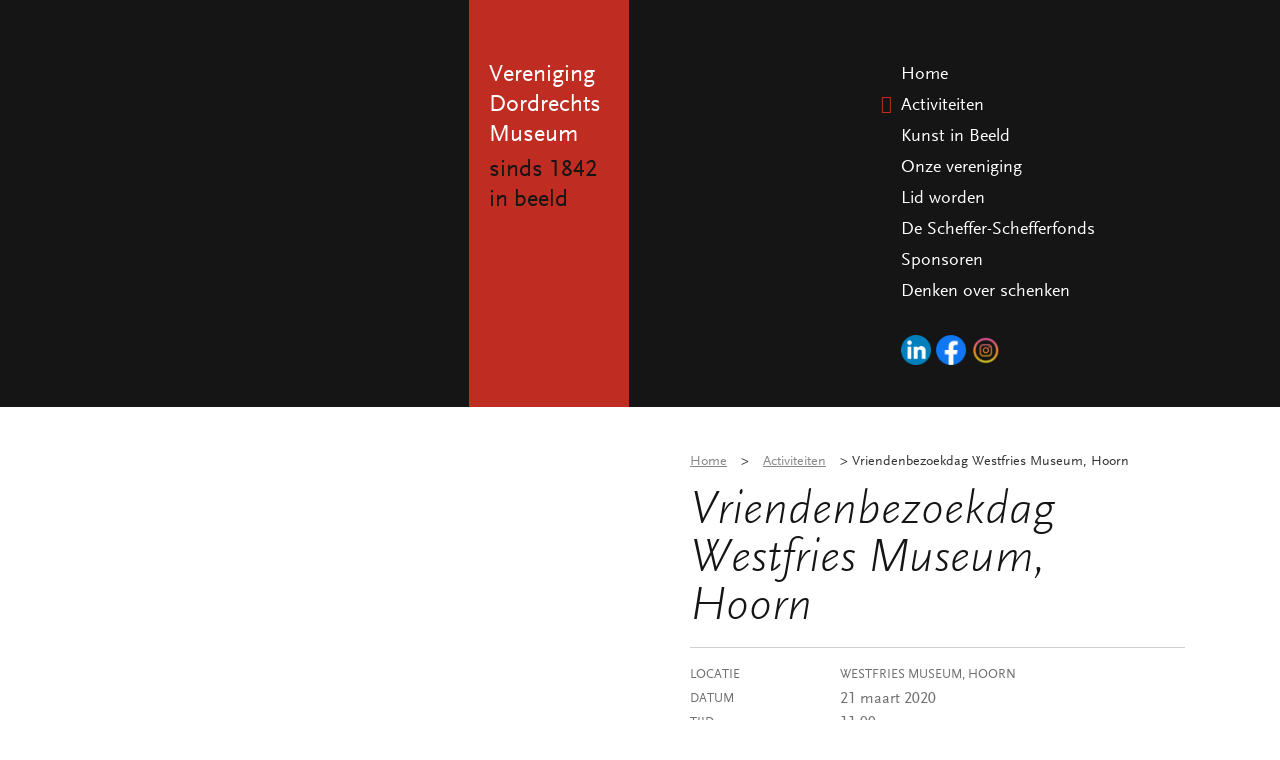

--- FILE ---
content_type: text/html; charset=UTF-8
request_url: https://verenigingdordrechtsmuseum.nl/activiteiten/vriendenbezoekdag-westfries-museum-hoorn/
body_size: 9319
content:
<!DOCTYPE html>
<!--[if lt IE 7]><html class="no-js lt-ie9 lt-ie8 lt-ie7" lang="nl-NL"> <![endif]-->
<!--[if IE 7]><html class="no-js lt-ie9 lt-ie8 ie7" lang="nl-NL"> <![endif]-->
<!--[if IE 8]><html class="no-js lt-ie9 ie8" lang="nl-NL"> <![endif]-->
<!--[if IE 9]><html class="no-js ie9" lang="nl-NL"> <![endif]-->
<!--[if gt IE 9]><!--> <html class="no-js" lang="nl-NL"> <!--<![endif]-->
<head>
  <!-- app
  -->
  <meta charset="utf-8">
  <meta name="viewport" content="width=device-width, initial-scale=1.0">
  <!--

      Developed by Hoppinger BV 2015
      http://www.hoppinger.com

    -->
  <title>Vriendenbezoekdag Westfries Museum, Hoorn - Vereniging Dordrechts Museum</title>

  <link rel="icon" href="/favicon.png" type="image/x-icon" />
  <link rel="shortcut icon" href="/favicon.png" type="image/x-icon" />

  <link rel="apple-touch-icon" href="/apple-touch-icon-57.png" sizes="57x57"> <!-- non-retina iPhone pre iOS 7 -->
  <link rel="apple-touch-icon" href="/apple-touch-icon-72.png" sizes="72x72"> <!-- non-retina iPad pre iOS 7 -->
  <link rel="apple-touch-icon" href="/apple-touch-icon-76.png" sizes="76x76"> <!-- non-retina iPad iOS 7 -->
  <link rel="apple-touch-icon" href="/apple-touch-icon-114.png" sizes="114x114"> <!-- retina iPhone pre iOS 7 -->
  <link rel="apple-touch-icon" href="/apple-touch-icon-120.png" sizes="120x120"> <!-- retina iPhone iOS 7 -->
  <link rel="apple-touch-icon" href="/apple-touch-icon-144.png" sizes="144x144"> <!-- retina iPad pre iOS 7 -->
  <link rel="apple-touch-icon" href="/apple-touch-icon-152.png" sizes="152x152"> <!-- retina iPad iOS 7 -->

  <meta name='robots' content='index, follow, max-image-preview:large, max-snippet:-1, max-video-preview:-1' />
	<style>img:is([sizes="auto" i], [sizes^="auto," i]) { contain-intrinsic-size: 3000px 1500px }</style>
	
	<!-- This site is optimized with the Yoast SEO plugin v26.0 - https://yoast.com/wordpress/plugins/seo/ -->
	<link rel="canonical" href="https://verenigingdordrechtsmuseum.nl/activiteiten/vriendenbezoekdag-westfries-museum-hoorn/" />
	<meta property="og:locale" content="nl_NL" />
	<meta property="og:type" content="article" />
	<meta property="og:title" content="Vriendenbezoekdag Westfries Museum, Hoorn - Vereniging Dordrechts Museum" />
	<meta property="og:url" content="https://verenigingdordrechtsmuseum.nl/activiteiten/vriendenbezoekdag-westfries-museum-hoorn/" />
	<meta property="og:site_name" content="Vereniging Dordrechts Museum" />
	<meta name="twitter:card" content="summary_large_image" />
	<script type="application/ld+json" class="yoast-schema-graph">{"@context":"https://schema.org","@graph":[{"@type":"WebPage","@id":"https://verenigingdordrechtsmuseum.nl/activiteiten/vriendenbezoekdag-westfries-museum-hoorn/","url":"https://verenigingdordrechtsmuseum.nl/activiteiten/vriendenbezoekdag-westfries-museum-hoorn/","name":"Vriendenbezoekdag Westfries Museum, Hoorn - Vereniging Dordrechts Museum","isPartOf":{"@id":"https://verenigingdordrechtsmuseum.nl/#website"},"datePublished":"2020-01-31T20:45:03+00:00","breadcrumb":{"@id":"https://verenigingdordrechtsmuseum.nl/activiteiten/vriendenbezoekdag-westfries-museum-hoorn/#breadcrumb"},"inLanguage":"nl-NL","potentialAction":[{"@type":"ReadAction","target":["https://verenigingdordrechtsmuseum.nl/activiteiten/vriendenbezoekdag-westfries-museum-hoorn/"]}]},{"@type":"BreadcrumbList","@id":"https://verenigingdordrechtsmuseum.nl/activiteiten/vriendenbezoekdag-westfries-museum-hoorn/#breadcrumb","itemListElement":[{"@type":"ListItem","position":1,"name":"Home","item":"https://verenigingdordrechtsmuseum.nl/"},{"@type":"ListItem","position":2,"name":"Vriendenbezoekdag Westfries Museum, Hoorn"}]},{"@type":"WebSite","@id":"https://verenigingdordrechtsmuseum.nl/#website","url":"https://verenigingdordrechtsmuseum.nl/","name":"Vereniging Dordrechts Museum","description":"","potentialAction":[{"@type":"SearchAction","target":{"@type":"EntryPoint","urlTemplate":"https://verenigingdordrechtsmuseum.nl/?s={search_term_string}"},"query-input":{"@type":"PropertyValueSpecification","valueRequired":true,"valueName":"search_term_string"}}],"inLanguage":"nl-NL"}]}</script>
	<!-- / Yoast SEO plugin. -->


<link rel='dns-prefetch' href='//ajax.googleapis.com' />
<script type="text/javascript">
/* <![CDATA[ */
window._wpemojiSettings = {"baseUrl":"https:\/\/s.w.org\/images\/core\/emoji\/16.0.1\/72x72\/","ext":".png","svgUrl":"https:\/\/s.w.org\/images\/core\/emoji\/16.0.1\/svg\/","svgExt":".svg","source":{"concatemoji":"https:\/\/verenigingdordrechtsmuseum.nl\/wp-includes\/js\/wp-emoji-release.min.js?ver=6.8.3"}};
/*! This file is auto-generated */
!function(s,n){var o,i,e;function c(e){try{var t={supportTests:e,timestamp:(new Date).valueOf()};sessionStorage.setItem(o,JSON.stringify(t))}catch(e){}}function p(e,t,n){e.clearRect(0,0,e.canvas.width,e.canvas.height),e.fillText(t,0,0);var t=new Uint32Array(e.getImageData(0,0,e.canvas.width,e.canvas.height).data),a=(e.clearRect(0,0,e.canvas.width,e.canvas.height),e.fillText(n,0,0),new Uint32Array(e.getImageData(0,0,e.canvas.width,e.canvas.height).data));return t.every(function(e,t){return e===a[t]})}function u(e,t){e.clearRect(0,0,e.canvas.width,e.canvas.height),e.fillText(t,0,0);for(var n=e.getImageData(16,16,1,1),a=0;a<n.data.length;a++)if(0!==n.data[a])return!1;return!0}function f(e,t,n,a){switch(t){case"flag":return n(e,"\ud83c\udff3\ufe0f\u200d\u26a7\ufe0f","\ud83c\udff3\ufe0f\u200b\u26a7\ufe0f")?!1:!n(e,"\ud83c\udde8\ud83c\uddf6","\ud83c\udde8\u200b\ud83c\uddf6")&&!n(e,"\ud83c\udff4\udb40\udc67\udb40\udc62\udb40\udc65\udb40\udc6e\udb40\udc67\udb40\udc7f","\ud83c\udff4\u200b\udb40\udc67\u200b\udb40\udc62\u200b\udb40\udc65\u200b\udb40\udc6e\u200b\udb40\udc67\u200b\udb40\udc7f");case"emoji":return!a(e,"\ud83e\udedf")}return!1}function g(e,t,n,a){var r="undefined"!=typeof WorkerGlobalScope&&self instanceof WorkerGlobalScope?new OffscreenCanvas(300,150):s.createElement("canvas"),o=r.getContext("2d",{willReadFrequently:!0}),i=(o.textBaseline="top",o.font="600 32px Arial",{});return e.forEach(function(e){i[e]=t(o,e,n,a)}),i}function t(e){var t=s.createElement("script");t.src=e,t.defer=!0,s.head.appendChild(t)}"undefined"!=typeof Promise&&(o="wpEmojiSettingsSupports",i=["flag","emoji"],n.supports={everything:!0,everythingExceptFlag:!0},e=new Promise(function(e){s.addEventListener("DOMContentLoaded",e,{once:!0})}),new Promise(function(t){var n=function(){try{var e=JSON.parse(sessionStorage.getItem(o));if("object"==typeof e&&"number"==typeof e.timestamp&&(new Date).valueOf()<e.timestamp+604800&&"object"==typeof e.supportTests)return e.supportTests}catch(e){}return null}();if(!n){if("undefined"!=typeof Worker&&"undefined"!=typeof OffscreenCanvas&&"undefined"!=typeof URL&&URL.createObjectURL&&"undefined"!=typeof Blob)try{var e="postMessage("+g.toString()+"("+[JSON.stringify(i),f.toString(),p.toString(),u.toString()].join(",")+"));",a=new Blob([e],{type:"text/javascript"}),r=new Worker(URL.createObjectURL(a),{name:"wpTestEmojiSupports"});return void(r.onmessage=function(e){c(n=e.data),r.terminate(),t(n)})}catch(e){}c(n=g(i,f,p,u))}t(n)}).then(function(e){for(var t in e)n.supports[t]=e[t],n.supports.everything=n.supports.everything&&n.supports[t],"flag"!==t&&(n.supports.everythingExceptFlag=n.supports.everythingExceptFlag&&n.supports[t]);n.supports.everythingExceptFlag=n.supports.everythingExceptFlag&&!n.supports.flag,n.DOMReady=!1,n.readyCallback=function(){n.DOMReady=!0}}).then(function(){return e}).then(function(){var e;n.supports.everything||(n.readyCallback(),(e=n.source||{}).concatemoji?t(e.concatemoji):e.wpemoji&&e.twemoji&&(t(e.twemoji),t(e.wpemoji)))}))}((window,document),window._wpemojiSettings);
/* ]]> */
</script>
<style id='wp-emoji-styles-inline-css' type='text/css'>

	img.wp-smiley, img.emoji {
		display: inline !important;
		border: none !important;
		box-shadow: none !important;
		height: 1em !important;
		width: 1em !important;
		margin: 0 0.07em !important;
		vertical-align: -0.1em !important;
		background: none !important;
		padding: 0 !important;
	}
</style>
<link rel='stylesheet' id='wp-block-library-css' href='https://verenigingdordrechtsmuseum.nl/wp-includes/css/dist/block-library/style.min.css?ver=6.8.3' type='text/css' media='all' />
<style id='classic-theme-styles-inline-css' type='text/css'>
/*! This file is auto-generated */
.wp-block-button__link{color:#fff;background-color:#32373c;border-radius:9999px;box-shadow:none;text-decoration:none;padding:calc(.667em + 2px) calc(1.333em + 2px);font-size:1.125em}.wp-block-file__button{background:#32373c;color:#fff;text-decoration:none}
</style>
<style id='global-styles-inline-css' type='text/css'>
:root{--wp--preset--aspect-ratio--square: 1;--wp--preset--aspect-ratio--4-3: 4/3;--wp--preset--aspect-ratio--3-4: 3/4;--wp--preset--aspect-ratio--3-2: 3/2;--wp--preset--aspect-ratio--2-3: 2/3;--wp--preset--aspect-ratio--16-9: 16/9;--wp--preset--aspect-ratio--9-16: 9/16;--wp--preset--color--black: #000000;--wp--preset--color--cyan-bluish-gray: #abb8c3;--wp--preset--color--white: #ffffff;--wp--preset--color--pale-pink: #f78da7;--wp--preset--color--vivid-red: #cf2e2e;--wp--preset--color--luminous-vivid-orange: #ff6900;--wp--preset--color--luminous-vivid-amber: #fcb900;--wp--preset--color--light-green-cyan: #7bdcb5;--wp--preset--color--vivid-green-cyan: #00d084;--wp--preset--color--pale-cyan-blue: #8ed1fc;--wp--preset--color--vivid-cyan-blue: #0693e3;--wp--preset--color--vivid-purple: #9b51e0;--wp--preset--gradient--vivid-cyan-blue-to-vivid-purple: linear-gradient(135deg,rgba(6,147,227,1) 0%,rgb(155,81,224) 100%);--wp--preset--gradient--light-green-cyan-to-vivid-green-cyan: linear-gradient(135deg,rgb(122,220,180) 0%,rgb(0,208,130) 100%);--wp--preset--gradient--luminous-vivid-amber-to-luminous-vivid-orange: linear-gradient(135deg,rgba(252,185,0,1) 0%,rgba(255,105,0,1) 100%);--wp--preset--gradient--luminous-vivid-orange-to-vivid-red: linear-gradient(135deg,rgba(255,105,0,1) 0%,rgb(207,46,46) 100%);--wp--preset--gradient--very-light-gray-to-cyan-bluish-gray: linear-gradient(135deg,rgb(238,238,238) 0%,rgb(169,184,195) 100%);--wp--preset--gradient--cool-to-warm-spectrum: linear-gradient(135deg,rgb(74,234,220) 0%,rgb(151,120,209) 20%,rgb(207,42,186) 40%,rgb(238,44,130) 60%,rgb(251,105,98) 80%,rgb(254,248,76) 100%);--wp--preset--gradient--blush-light-purple: linear-gradient(135deg,rgb(255,206,236) 0%,rgb(152,150,240) 100%);--wp--preset--gradient--blush-bordeaux: linear-gradient(135deg,rgb(254,205,165) 0%,rgb(254,45,45) 50%,rgb(107,0,62) 100%);--wp--preset--gradient--luminous-dusk: linear-gradient(135deg,rgb(255,203,112) 0%,rgb(199,81,192) 50%,rgb(65,88,208) 100%);--wp--preset--gradient--pale-ocean: linear-gradient(135deg,rgb(255,245,203) 0%,rgb(182,227,212) 50%,rgb(51,167,181) 100%);--wp--preset--gradient--electric-grass: linear-gradient(135deg,rgb(202,248,128) 0%,rgb(113,206,126) 100%);--wp--preset--gradient--midnight: linear-gradient(135deg,rgb(2,3,129) 0%,rgb(40,116,252) 100%);--wp--preset--font-size--small: 13px;--wp--preset--font-size--medium: 20px;--wp--preset--font-size--large: 36px;--wp--preset--font-size--x-large: 42px;--wp--preset--spacing--20: 0.44rem;--wp--preset--spacing--30: 0.67rem;--wp--preset--spacing--40: 1rem;--wp--preset--spacing--50: 1.5rem;--wp--preset--spacing--60: 2.25rem;--wp--preset--spacing--70: 3.38rem;--wp--preset--spacing--80: 5.06rem;--wp--preset--shadow--natural: 6px 6px 9px rgba(0, 0, 0, 0.2);--wp--preset--shadow--deep: 12px 12px 50px rgba(0, 0, 0, 0.4);--wp--preset--shadow--sharp: 6px 6px 0px rgba(0, 0, 0, 0.2);--wp--preset--shadow--outlined: 6px 6px 0px -3px rgba(255, 255, 255, 1), 6px 6px rgba(0, 0, 0, 1);--wp--preset--shadow--crisp: 6px 6px 0px rgba(0, 0, 0, 1);}:where(.is-layout-flex){gap: 0.5em;}:where(.is-layout-grid){gap: 0.5em;}body .is-layout-flex{display: flex;}.is-layout-flex{flex-wrap: wrap;align-items: center;}.is-layout-flex > :is(*, div){margin: 0;}body .is-layout-grid{display: grid;}.is-layout-grid > :is(*, div){margin: 0;}:where(.wp-block-columns.is-layout-flex){gap: 2em;}:where(.wp-block-columns.is-layout-grid){gap: 2em;}:where(.wp-block-post-template.is-layout-flex){gap: 1.25em;}:where(.wp-block-post-template.is-layout-grid){gap: 1.25em;}.has-black-color{color: var(--wp--preset--color--black) !important;}.has-cyan-bluish-gray-color{color: var(--wp--preset--color--cyan-bluish-gray) !important;}.has-white-color{color: var(--wp--preset--color--white) !important;}.has-pale-pink-color{color: var(--wp--preset--color--pale-pink) !important;}.has-vivid-red-color{color: var(--wp--preset--color--vivid-red) !important;}.has-luminous-vivid-orange-color{color: var(--wp--preset--color--luminous-vivid-orange) !important;}.has-luminous-vivid-amber-color{color: var(--wp--preset--color--luminous-vivid-amber) !important;}.has-light-green-cyan-color{color: var(--wp--preset--color--light-green-cyan) !important;}.has-vivid-green-cyan-color{color: var(--wp--preset--color--vivid-green-cyan) !important;}.has-pale-cyan-blue-color{color: var(--wp--preset--color--pale-cyan-blue) !important;}.has-vivid-cyan-blue-color{color: var(--wp--preset--color--vivid-cyan-blue) !important;}.has-vivid-purple-color{color: var(--wp--preset--color--vivid-purple) !important;}.has-black-background-color{background-color: var(--wp--preset--color--black) !important;}.has-cyan-bluish-gray-background-color{background-color: var(--wp--preset--color--cyan-bluish-gray) !important;}.has-white-background-color{background-color: var(--wp--preset--color--white) !important;}.has-pale-pink-background-color{background-color: var(--wp--preset--color--pale-pink) !important;}.has-vivid-red-background-color{background-color: var(--wp--preset--color--vivid-red) !important;}.has-luminous-vivid-orange-background-color{background-color: var(--wp--preset--color--luminous-vivid-orange) !important;}.has-luminous-vivid-amber-background-color{background-color: var(--wp--preset--color--luminous-vivid-amber) !important;}.has-light-green-cyan-background-color{background-color: var(--wp--preset--color--light-green-cyan) !important;}.has-vivid-green-cyan-background-color{background-color: var(--wp--preset--color--vivid-green-cyan) !important;}.has-pale-cyan-blue-background-color{background-color: var(--wp--preset--color--pale-cyan-blue) !important;}.has-vivid-cyan-blue-background-color{background-color: var(--wp--preset--color--vivid-cyan-blue) !important;}.has-vivid-purple-background-color{background-color: var(--wp--preset--color--vivid-purple) !important;}.has-black-border-color{border-color: var(--wp--preset--color--black) !important;}.has-cyan-bluish-gray-border-color{border-color: var(--wp--preset--color--cyan-bluish-gray) !important;}.has-white-border-color{border-color: var(--wp--preset--color--white) !important;}.has-pale-pink-border-color{border-color: var(--wp--preset--color--pale-pink) !important;}.has-vivid-red-border-color{border-color: var(--wp--preset--color--vivid-red) !important;}.has-luminous-vivid-orange-border-color{border-color: var(--wp--preset--color--luminous-vivid-orange) !important;}.has-luminous-vivid-amber-border-color{border-color: var(--wp--preset--color--luminous-vivid-amber) !important;}.has-light-green-cyan-border-color{border-color: var(--wp--preset--color--light-green-cyan) !important;}.has-vivid-green-cyan-border-color{border-color: var(--wp--preset--color--vivid-green-cyan) !important;}.has-pale-cyan-blue-border-color{border-color: var(--wp--preset--color--pale-cyan-blue) !important;}.has-vivid-cyan-blue-border-color{border-color: var(--wp--preset--color--vivid-cyan-blue) !important;}.has-vivid-purple-border-color{border-color: var(--wp--preset--color--vivid-purple) !important;}.has-vivid-cyan-blue-to-vivid-purple-gradient-background{background: var(--wp--preset--gradient--vivid-cyan-blue-to-vivid-purple) !important;}.has-light-green-cyan-to-vivid-green-cyan-gradient-background{background: var(--wp--preset--gradient--light-green-cyan-to-vivid-green-cyan) !important;}.has-luminous-vivid-amber-to-luminous-vivid-orange-gradient-background{background: var(--wp--preset--gradient--luminous-vivid-amber-to-luminous-vivid-orange) !important;}.has-luminous-vivid-orange-to-vivid-red-gradient-background{background: var(--wp--preset--gradient--luminous-vivid-orange-to-vivid-red) !important;}.has-very-light-gray-to-cyan-bluish-gray-gradient-background{background: var(--wp--preset--gradient--very-light-gray-to-cyan-bluish-gray) !important;}.has-cool-to-warm-spectrum-gradient-background{background: var(--wp--preset--gradient--cool-to-warm-spectrum) !important;}.has-blush-light-purple-gradient-background{background: var(--wp--preset--gradient--blush-light-purple) !important;}.has-blush-bordeaux-gradient-background{background: var(--wp--preset--gradient--blush-bordeaux) !important;}.has-luminous-dusk-gradient-background{background: var(--wp--preset--gradient--luminous-dusk) !important;}.has-pale-ocean-gradient-background{background: var(--wp--preset--gradient--pale-ocean) !important;}.has-electric-grass-gradient-background{background: var(--wp--preset--gradient--electric-grass) !important;}.has-midnight-gradient-background{background: var(--wp--preset--gradient--midnight) !important;}.has-small-font-size{font-size: var(--wp--preset--font-size--small) !important;}.has-medium-font-size{font-size: var(--wp--preset--font-size--medium) !important;}.has-large-font-size{font-size: var(--wp--preset--font-size--large) !important;}.has-x-large-font-size{font-size: var(--wp--preset--font-size--x-large) !important;}
:where(.wp-block-post-template.is-layout-flex){gap: 1.25em;}:where(.wp-block-post-template.is-layout-grid){gap: 1.25em;}
:where(.wp-block-columns.is-layout-flex){gap: 2em;}:where(.wp-block-columns.is-layout-grid){gap: 2em;}
:root :where(.wp-block-pullquote){font-size: 1.5em;line-height: 1.6;}
</style>
<link rel='stylesheet' id='style-css' href='https://verenigingdordrechtsmuseum.nl/wp-content/themes/verenigingdordrechtsmuseum/assets/dist/css/style.css?ver=4425323da96fd96476e025bbb0a8df60' type='text/css' media='all' />
<link rel='stylesheet' id='scala-sans-css' href='https://verenigingdordrechtsmuseum.nl/wp-content/themes/verenigingdordrechtsmuseum/assets/fonts/scala_sans.css?ver=ce6020248a3bcebfdf2cb19b1a604cc7' type='text/css' media='all' />
<link rel='stylesheet' id='buildingblocks-style-css' href='https://verenigingdordrechtsmuseum.nl/wp-content/plugins/vdm-buildingblocks/assets/dist/css/buildingblocks.css?ver=6.8.3' type='text/css' media='all' />
<script type="text/javascript" src="//ajax.googleapis.com/ajax/libs/jquery/1.11.1/jquery.min.js" id="jquery-js"></script>
<script>window.jQuery || document.write('<script src="https://verenigingdordrechtsmuseum.nl/wp-content/themes/verenigingdordrechtsmuseum/assets/js/vendor/jquery-1.11.1.min.js"><\/script>')</script>
<script type="text/javascript" src="https://verenigingdordrechtsmuseum.nl/wp-content/themes/verenigingdordrechtsmuseum/assets/src/js/vendor/modernizr-2.8.3-respond-1.4.2.min.js?ver=4997f7cf007338abbb36465a96328704" id="modernizr-respond-js"></script>
<link rel="https://api.w.org/" href="https://verenigingdordrechtsmuseum.nl/wp-json/" />
<link rel='shortlink' href='https://verenigingdordrechtsmuseum.nl/?p=3047' />
<link rel="alternate" title="oEmbed (JSON)" type="application/json+oembed" href="https://verenigingdordrechtsmuseum.nl/wp-json/oembed/1.0/embed?url=https%3A%2F%2Fverenigingdordrechtsmuseum.nl%2Factiviteiten%2Fvriendenbezoekdag-westfries-museum-hoorn%2F" />
<link rel="alternate" title="oEmbed (XML)" type="text/xml+oembed" href="https://verenigingdordrechtsmuseum.nl/wp-json/oembed/1.0/embed?url=https%3A%2F%2Fverenigingdordrechtsmuseum.nl%2Factiviteiten%2Fvriendenbezoekdag-westfries-museum-hoorn%2F&#038;format=xml" />

		<!-- GA Google Analytics @ https://m0n.co/ga -->
		<script async src="https://www.googletagmanager.com/gtag/js?id=UA-129355439-1"></script>
		<script>
			window.dataLayer = window.dataLayer || [];
			function gtag(){dataLayer.push(arguments);}
			gtag('js', new Date());
			gtag('config', 'UA-129355439-1');
		</script>

	
  </head>

<body class="wp-singular single single-activity postid-3047 wp-theme-verenigingdordrechtsmuseum">

  <div class="wrap" role="document">
<header class="header " role="banner">

  
  <div class="container cf">
  <div class="header-image" ></div>
            <div class="header-logo">
        <a class="logo-link" href="/">
          <strong class="logo-title">Vereniging Dordrechts Museum</strong>
          <span class="logo-subtitle">sinds 1842 in beeld</span>
        </a>
              </div>
    
    <nav class="nav-main" role="navigation">
  <ul><li id="menu-home" class="menu-item menu-item-type-post_type menu-item-object-page menu-item-home"><a href="https://verenigingdordrechtsmuseum.nl/" class="menu-link main-menu-link">Home</a></li>
<li id="menu-activiteiten" class="menu-item menu-item-type-post_type menu-item-object-page current-page-ancestor"><a href="https://verenigingdordrechtsmuseum.nl/activiteiten/" class="menu-link main-menu-link">Activiteiten</a></li>
<li id="menu-kunst-in-beeld" class="menu-item menu-item-type-post_type menu-item-object-page"><a href="https://verenigingdordrechtsmuseum.nl/kunst-in-beeld/" class="menu-link main-menu-link">Kunst in Beeld</a></li>
<li id="menu-onze-vereniging" class="menu-item menu-item-type-post_type menu-item-object-page"><a href="https://verenigingdordrechtsmuseum.nl/vereniging-dordrechts-museum/" class="menu-link main-menu-link">Onze vereniging</a></li>
<li id="menu-lid-worden" class="menu-item menu-item-type-post_type menu-item-object-page"><a href="https://verenigingdordrechtsmuseum.nl/lid-worden/" class="menu-link main-menu-link">Lid worden</a></li>
<li id="menu-de-scheffer-schefferfonds" class="menu-item menu-item-type-post_type menu-item-object-page"><a href="https://verenigingdordrechtsmuseum.nl/de-scheffer/" class="menu-link main-menu-link">De Scheffer-Schefferfonds</a></li>
<li id="menu-sponsoren" class="menu-item menu-item-type-post_type menu-item-object-page"><a href="https://verenigingdordrechtsmuseum.nl/sponsoren/" class="menu-link main-menu-link">Sponsoren</a></li>
<li id="menu-denken-over-schenken" class="menu-item menu-item-type-post_type menu-item-object-page"><a href="https://verenigingdordrechtsmuseum.nl/denken-over-schenken/" class="menu-link main-menu-link">Denken over schenken</a></li>
</ul><br />
<a href="https://www.linkedin.com/company/vereniging-dordrechts-museum/about/" class="icon-facebook1"> 
<img src="https://verenigingdordrechtsmuseum.nl/wp-content/uploads/2023/09/LinkedIn_icon_circle.svg_.png" width="30" height="30">
</a> 



<a href="https://www.facebook.com/pages/Vereniging-Dordrechts-Museum/589686561047037" class="icon-facebook1"><img src="https://verenigingdordrechtsmuseum.nl/wp-content/uploads/2023/09/facebook-logo.png" width="30" height="30"> </a> 

<a href="https://www.instagram.com/vereniging_dordrechts_museum/" class="icon-facebook1"><img src="https://verenigingdordrechtsmuseum.nl/wp-content/uploads/2023/09/instagram-icon.png" width="30" height="30"> </a> 



</nav>
<!--<a href="https://www.linkedin.com/company/vereniging-dordrechts-museum/about/" class="icon-facebook"> 
<img src="https://verenigingdordrechtsmuseum.nl/wp-content/uploads/2023/09/LinkedIn_icon_circle.svg_.png" width="30" height="30">
</a> 
<a href="https://www.facebook.com/pages/Vereniging-Dordrechts-Museum/589686561047037" class="icon-facebook"></a> 
<a href="https://www.instagram.com/vereniging_dordrechts_museum/" class="icon-instagram"><i class="bi bi-instagram"></i></a> -->



  </div> <!--- .header > .container -->
</header> <!--- .header -->
  <div class="main" role="main">
    <div class="container cf">
   
    <article class="content">
<div class="single-activity-info-block">
	<div class="single-activity-image-container">
	<img width="400" height="300" src="https://verenigingdordrechtsmuseum.nl/wp-content/uploads/2020/01/InterieurExterieurWFM001000030-400x300.jpg" class="single-activity-image" alt="" decoding="async" loading="lazy" srcset="https://verenigingdordrechtsmuseum.nl/wp-content/uploads/2020/01/InterieurExterieurWFM001000030-400x300.jpg 400w, https://verenigingdordrechtsmuseum.nl/wp-content/uploads/2020/01/InterieurExterieurWFM001000030-400x300-300x225.jpg 300w" sizes="auto, (max-width: 400px) 100vw, 400px" />	</div>
	<div class="single-activity-content-container closed">
		<div class="single-activity-breadcrumb"> <a href="https://verenigingdordrechtsmuseum.nl">Home</a>  > <a href="https://verenigingdordrechtsmuseum.nl/activiteiten/">Activiteiten</a> > Vriendenbezoekdag Westfries Museum, Hoorn </div>
    <div class="single-activity-block-content">
  		<h2 class="single-activity-block-title">Vriendenbezoekdag Westfries Museum, Hoorn</h2>
  		<div class="single-activity-item-details">
        <div class="activity-block-details-labels">
                       <div class="activity-block-details-label">Locatie</div>
          
                      <div class="activity-block-details-label">Datum</div>
          
                      <div class="activity-block-details-label">Tijd</div>
          
          
          
        </div>
        <div class="activity-block-details-info">

                      <div class="activity-block-details-label">Westfries Museum, Hoorn</div>
          
                      <div class="activity-block-details-info-text">21 maart 2020</div>
          
                      <div class="activity-block-details-info-text">11.00 uur</div>
          
          
          
        </div>
      </div>
    </div>
    <div class="single-activity-buttons">
        </div>
	</div>
</div>

<section class="buildingblocks-wrapper"><div class="buildingblock textwithmedia two-columns cf  has-max left">
  
  <div class="media-wrapper block-img left">
    <figure class="inner-wrapper">
      <img width="510" height="360" src="https://verenigingdordrechtsmuseum.nl/wp-content/uploads/2020/01/BewindhebbersSLIDE1-510x360.jpg" class="attachment-content-block-text-left size-content-block-text-left" alt="" decoding="async" loading="lazy" srcset="https://verenigingdordrechtsmuseum.nl/wp-content/uploads/2020/01/BewindhebbersSLIDE1-510x360.jpg 510w, https://verenigingdordrechtsmuseum.nl/wp-content/uploads/2020/01/BewindhebbersSLIDE1-677x478.jpg 677w, https://verenigingdordrechtsmuseum.nl/wp-content/uploads/2020/01/BewindhebbersSLIDE1-344x243.jpg 344w" sizes="auto, (max-width: 510px) 100vw, 510px" />    </figure>
  </div>
      <div class="text-wrapper left">
      <div class="inner-wrapper">
                  <h2 class="text-block-title">Zaterdag 21 maart 2020 om 11.00 uur</h2>
                <style>
.single-activity-buttons{display:none}
</style>
<p>Het Westfries Museum toont de rijkdom van de Gouden Eeuw in meer dan 25 ingerichte stijlkamers met schilderkunst, porselein, glas- en zilverwerk. U stapt door de poorten van het 17de-eeuwse monument en wandelt de Gouden Eeuw binnen.</p>
      </div>
          </div>
  </div>
<div class="buildingblock textwithmedia two-columns cf  has-max left">
  
  <div class="media-wrapper block-img left">
    <figure class="inner-wrapper">
      <img width="400" height="300" src="https://verenigingdordrechtsmuseum.nl/wp-content/uploads/2020/01/Halve-Maen-varend-schuin-400x300.jpg" class="attachment-content-block-text-left size-content-block-text-left" alt="" decoding="async" loading="lazy" srcset="https://verenigingdordrechtsmuseum.nl/wp-content/uploads/2020/01/Halve-Maen-varend-schuin-400x300.jpg 400w, https://verenigingdordrechtsmuseum.nl/wp-content/uploads/2020/01/Halve-Maen-varend-schuin-400x300-300x225.jpg 300w" sizes="auto, (max-width: 400px) 100vw, 400px" />    </figure>
  </div>
      <div class="text-wrapper left">
      <div class="inner-wrapper">
                <p>Uw ontdekkingsreis van de Gouden Eeuw is pas compleet na een bezoek aan de<a href="http://halvemaenhoorn.nl/" target="_blank" rel="noopener"><span class="apple-converted-space"> </span>VOC-replica de Halve Maen</a>. Een bevlogen gids vertelt u over het leven aan boord, de avonturen en ontdekkingen. Het Westfries Museum en de Halve Maen zijn apart te bezoeken. Maar nog leuker is het om uw bezoek met een aantrekkelijke korting te combineren.</p>
      </div>
          </div>
  </div>
<div class="buildingblock textwithmedia two-columns cf  has-max left">
  
  <div class="media-wrapper block-img left">
    <figure class="inner-wrapper">
      <img width="510" height="360" src="https://verenigingdordrechtsmuseum.nl/wp-content/uploads/2020/01/bekerSLIDE-510x360.jpg" class="attachment-content-block-text-left size-content-block-text-left" alt="" decoding="async" loading="lazy" srcset="https://verenigingdordrechtsmuseum.nl/wp-content/uploads/2020/01/bekerSLIDE-510x360.jpg 510w, https://verenigingdordrechtsmuseum.nl/wp-content/uploads/2020/01/bekerSLIDE-677x478.jpg 677w, https://verenigingdordrechtsmuseum.nl/wp-content/uploads/2020/01/bekerSLIDE-344x243.jpg 344w" sizes="auto, (max-width: 510px) 100vw, 510px" />    </figure>
  </div>
      <div class="text-wrapper left">
      <div class="inner-wrapper">
                <p>Het Westfries Museum is niet te missen. Het museum is gehuisvest in één van de mooiste monumenten van Hoorn, pal aan het centrale stadsplein de Roode Steen.</p>
<p>Door de monumentale huisvesting, de trappen en niveauverschillen is het museum helaas niet toegankelijk voor rolstoelgebruikers. Onze excuses daarvoor</p>
      </div>
          </div>
  </div>
<h2></h2>
<div class="buildingblock bodytext singlecolumn has-max">
  <p><strong>U kunt zich <span style="color: #993300;"><em>vóór 13 maart</em></span> aanmelden voor de vriendenbezoekdag via ons e-mailadres: <a href="mailto:publicrelations@verenigingdordrechtsmuseum.nl">publicrelations@verenigingdordrechtsmuseum.nl</a></strong></p>
<p><strong>Wij zullen de aanmeldingen verzamelen en doorsturen. Zoals vermeld in de<a href="https://verenigingdordrechtsmuseum.nl/wp-content/uploads/2020/01/werkwijze-vriendenbezoekdagen-2020.pdf"><em> &#8216;werkwijze vriendenbezoekdagen 2020&#8217;</em> </a> kunt u verder op eigen gelegenheid en voor eigen rekening het museum bezoeken.</strong></p>
</div>
</section></article></div><article class="content fullwidth"><div class="kib-block-container">
  <div class="container cf">
    <div class="block-kib">
      <h2 class="kib-block-title icon-down-dir">Kunst in beeld</h2>

                    
               <li class="block-kib-item">
	<a class="activity-link" href="https://verenigingdordrechtsmuseum.nl/kunst-in-beeld/bericht-de-scheffer/" ></a>
  <div class="block-kib-image-container">
  	<img width="185" height="243" src="https://verenigingdordrechtsmuseum.nl/wp-content/uploads/2015/04/And-there-is-no-space-but-theres-left-and-right-185x243.jpg" class="kib-block-image" alt="" decoding="async" loading="lazy" srcset="https://verenigingdordrechtsmuseum.nl/wp-content/uploads/2015/04/And-there-is-no-space-but-theres-left-and-right-185x243.jpg 185w, https://verenigingdordrechtsmuseum.nl/wp-content/uploads/2015/04/And-there-is-no-space-but-theres-left-and-right-228x300.jpg 228w, https://verenigingdordrechtsmuseum.nl/wp-content/uploads/2015/04/And-there-is-no-space-but-theres-left-and-right-779x1024.jpg 779w" sizes="auto, (max-width: 185px) 100vw, 185px" />  </div>
  <h3 class="kib-block-item-title">Kim van Norren Schefferwinnaar 2011</h3>
  <div class="kib-block-item-description">
    <p>Kim van Norren, winnaar De Scheffer 2011<br />
And there is no space, but there's left and right </p>
  </div>
  </a>
</li>
                                    </div>



    <div class="block-more-activities">
      <h2 class="kib-block-title icon-down-dir">Meer activiteiten</h2>

      
      <div class="activity-blocks activity-blocks-footer">
        
           
  <div class="activity-block-item">

    <div class="activity-block-content">
      <img width="344" height="243" src="https://verenigingdordrechtsmuseum.nl/wp-content/uploads/2025/08/Scherm­afbeelding-2025-08-26-om-21.42.50-344x243.png" class="activity-block-item-image" alt="" decoding="async" loading="lazy" srcset="https://verenigingdordrechtsmuseum.nl/wp-content/uploads/2025/08/Scherm­afbeelding-2025-08-26-om-21.42.50-344x243.png 344w, https://verenigingdordrechtsmuseum.nl/wp-content/uploads/2025/08/Scherm­afbeelding-2025-08-26-om-21.42.50-677x478.png 677w, https://verenigingdordrechtsmuseum.nl/wp-content/uploads/2025/08/Scherm­afbeelding-2025-08-26-om-21.42.50-510x360.png 510w" sizes="auto, (max-width: 344px) 100vw, 344px" />      <a class="activity-link" href="https://verenigingdordrechtsmuseum.nl/activiteiten/atelierbezoek-bij-clim-schots/" ></a>
      <h3 class="activity-block-item-title">Atelierbezoek bij Clim Schots</h3>
      <div class="activity-block-item-description"><p>Atelier Clim Schots is te vinden in verzamelgebouw voor kunstenaars Beelderdijk - Noordendijk 173a</p>
</div>
    </div>
    <div class="activity-block-item-details">
      <div class="activity-block-details-labels">
                     <div class="activity-block-details-label">Locatie</div>
                            <div class="activity-block-details-label">Datum</div>
        
                  <div class="activity-block-details-label">Prijs</div>
        
                  <div class="activity-block-details-label">Deelnemers</div>
        
      </div>
      <div class="activity-block-details-info">

                  <div class="activity-block-details-label">Atelier Clim Schots - Noordendijk 173a</div>
        
                  <div class="activity-block-details-info-text"> 27 november 2025</div>
        
                  <div class="activity-block-details-info-text">Vol</div>
        
                  <div class="activity-block-details-info-text">15</div>
        
      </div>
    </div>
  </div>

        
           
  <div class="activity-block-item">

    <div class="activity-block-content">
      <img width="344" height="243" src="https://verenigingdordrechtsmuseum.nl/wp-content/uploads/2025/08/Scherm­afbeelding-2025-08-26-om-21.42.50-344x243.png" class="activity-block-item-image" alt="" decoding="async" loading="lazy" srcset="https://verenigingdordrechtsmuseum.nl/wp-content/uploads/2025/08/Scherm­afbeelding-2025-08-26-om-21.42.50-344x243.png 344w, https://verenigingdordrechtsmuseum.nl/wp-content/uploads/2025/08/Scherm­afbeelding-2025-08-26-om-21.42.50-677x478.png 677w, https://verenigingdordrechtsmuseum.nl/wp-content/uploads/2025/08/Scherm­afbeelding-2025-08-26-om-21.42.50-510x360.png 510w" sizes="auto, (max-width: 344px) 100vw, 344px" />      <a class="activity-link" href="https://verenigingdordrechtsmuseum.nl/activiteiten/atelierbezoek-2-bij-clim-schots/" ></a>
      <h3 class="activity-block-item-title">Atelierbezoek 2 bij Clim Schots</h3>
      <div class="activity-block-item-description"><p>Atelier Clim Schots is te vinden in verzamelgebouw voor kunstenaars Beelderdijk - Noordendijk 173a</p>
</div>
    </div>
    <div class="activity-block-item-details">
      <div class="activity-block-details-labels">
                     <div class="activity-block-details-label">Locatie</div>
                            <div class="activity-block-details-label">Datum</div>
        
                  <div class="activity-block-details-label">Prijs</div>
        
                  <div class="activity-block-details-label">Deelnemers</div>
        
      </div>
      <div class="activity-block-details-info">

                  <div class="activity-block-details-label">Atelier Clim Schots - Noordendijk 173a</div>
        
                  <div class="activity-block-details-info-text"> 4 december 2025</div>
        
                  <div class="activity-block-details-info-text">Vol</div>
        
                  <div class="activity-block-details-info-text">15</div>
        
      </div>
    </div>
  </div>

              </div>

      
    </div>
  </div>
</div></article>   
    </div> <!-- .main > .container -->
  </div> <!-- .main -->

    </div> <!--- .wrap -->

        <footer class="footer">
      <div class="container cf footer-blocks">
        <div class="footer-block-left">
          <img class="footer-block-image" src="https://verenigingdordrechtsmuseum.nl/wp-content/themes/verenigingdordrechtsmuseum/assets/src/img/culthure.png" />
          <h3 class="footer-block-title">Word lid voor 50,- per jaar</h3>
          <ul class="footer-block-list">
                                          <li> Gratis toegang drie Dordtse musea</li>
                              <li> Deelname aan verenigings activiteiten</li>
                              <li> Gratis Culthure</li>
                              <li> Gratis Seizoensberichten</li>
                                    </ul>
          <a href="https://verenigingdordrechtsmuseum.nl/lid-worden/" class="button footer-block-button icon-right-dir">Meer informatie</a>
        </div>

                <div class="footer-block-right">
          <img class="footer-block-image" src="https://verenigingdordrechtsmuseum.nl/wp-content/themes/verenigingdordrechtsmuseum/assets/src/img/seizoensbrief.png" />
          <h3 class="footer-block-title">Contact Secretariaat</h3>
          <p class="footer-block-content">p/a Museumstraat 32  3311 XP Dordrecht<br/>
          <a href="mailto:info@verenigingdordrechtsmuseum.nl">info@verenigingdordrechtsmuseum.nl</a><br/>
          NL16INGB0003395896</p>
        </div>
      </div> <!--- .footer > .container -->
    </footer> <!--- .footer -->
    <div class="footer-block-sub-nav">
      <div class="container cf">
      <!-- <nav class="nav-main" role="navigation"> -->
      <ul class="footer-block-sub-nav-list"><li id="menu-algemene-ledenvergadering" class="menu-item menu-item-type-post_type menu-item-object-page"><a href="https://verenigingdordrechtsmuseum.nl/algemene-ledenvergadering/" class="menu-link main-menu-link">Algemene ledenvergadering</a></li>
<li id="menu-anbi-statuten-en-overige-stukken" class="menu-item menu-item-type-post_type menu-item-object-page"><a href="https://verenigingdordrechtsmuseum.nl/statuten/" class="menu-link main-menu-link">ANBI &#8211; Statuten en overige stukken</a></li>
<li id="menu-bestuur" class="menu-item menu-item-type-post_type menu-item-object-page"><a href="https://verenigingdordrechtsmuseum.nl/bestuur/" class="menu-link main-menu-link">Bestuur</a></li>
<li id="menu-vrijwilligers" class="menu-item menu-item-type-post_type menu-item-object-page"><a href="https://verenigingdordrechtsmuseum.nl/vrijwilligers/" class="menu-link main-menu-link">Vrijwilligers</a></li>
<li id="menu-werkgroepen" class="menu-item menu-item-type-post_type menu-item-object-page"><a href="https://verenigingdordrechtsmuseum.nl/werkgroepen/" class="menu-link main-menu-link">Werkgroepen</a></li>
<li id="menu-afmelden" class="menu-item menu-item-type-post_type menu-item-object-page"><a href="https://verenigingdordrechtsmuseum.nl/afmelden/" class="menu-link main-menu-link">Afmelden</a></li>
<li id="menu-samenwerking" class="menu-item menu-item-type-post_type menu-item-object-page"><a href="https://verenigingdordrechtsmuseum.nl/samenwerking/" class="menu-link main-menu-link">Samenwerking</a></li>
<li id="menu-dordrechts-museum" class="menu-item menu-item-type-custom menu-item-object-custom"><a href="https://www.dordrechtsmuseum.nl" class="menu-link main-menu-link">Dordrechts Museum</a></li>
<li id="menu-privacyverklaring" class="menu-item menu-item-type-post_type menu-item-object-page"><a href="https://verenigingdordrechtsmuseum.nl/privacyverklaring/" class="menu-link main-menu-link">Privacyverklaring</a></li>
</ul>
      </div>
    </div>
    <script type="speculationrules">
{"prefetch":[{"source":"document","where":{"and":[{"href_matches":"\/*"},{"not":{"href_matches":["\/wp-*.php","\/wp-admin\/*","\/wp-content\/uploads\/*","\/wp-content\/*","\/wp-content\/plugins\/*","\/wp-content\/themes\/verenigingdordrechtsmuseum\/*","\/*\\?(.+)"]}},{"not":{"selector_matches":"a[rel~=\"nofollow\"]"}},{"not":{"selector_matches":".no-prefetch, .no-prefetch a"}}]},"eagerness":"conservative"}]}
</script>
<script type="text/javascript" src="https://verenigingdordrechtsmuseum.nl/wp-content/plugins/vdm-buildingblocks/assets/dist/js/buildingblocks.js" id="buildingblocks-script-js"></script>
<script type="text/javascript" src="https://verenigingdordrechtsmuseum.nl/wp-content/themes/verenigingdordrechtsmuseum/assets/dist/js/script-plugins.js?ver=13da49a45ec90d8952734e2c52c77bfb" id="plugins-js"></script>
<script type="text/javascript" src="https://verenigingdordrechtsmuseum.nl/wp-content/themes/verenigingdordrechtsmuseum/assets/dist/js/script.js?ver=3aeedf2bb2182ad78dd41222dd07cc88" id="script-js"></script>
<script type="text/javascript" id="ajax-loadmore-js-extra">
/* <![CDATA[ */
var ajaxloadmore = {"ajaxurl":"https:\/\/verenigingdordrechtsmuseum.nl\/wp-admin\/admin-ajax.php"};
/* ]]> */
</script>
<script type="text/javascript" src="https://verenigingdordrechtsmuseum.nl/wp-content/themes/verenigingdordrechtsmuseum/js/ajax-loadmore.js?ver=a7ae76fa0b6a3a3fa3377eae144ab6c3" id="ajax-loadmore-js"></script>
	<script type="text/javascript">
        jQuery(document).ready(function ($) {
            //$( document ).ajaxStart(function() {
            //});

			
            for (var i = 0; i < document.forms.length; ++i) {
                var form = document.forms[i];
				if ($(form).attr("method") != "get") { $(form).append('<input type="hidden" name="cWbtlrpRH" value="K0CRvgzEi71qmS" />'); }
if ($(form).attr("method") != "get") { $(form).append('<input type="hidden" name="OqmFKuhdkb" value="*mlX6fGdbP[k5c" />'); }
            }

			
            $(document).on('submit', 'form', function () {
				if ($(this).attr("method") != "get") { $(this).append('<input type="hidden" name="cWbtlrpRH" value="K0CRvgzEi71qmS" />'); }
if ($(this).attr("method") != "get") { $(this).append('<input type="hidden" name="OqmFKuhdkb" value="*mlX6fGdbP[k5c" />'); }
                return true;
            });

			
            jQuery.ajaxSetup({
                beforeSend: function (e, data) {

                    //console.log(Object.getOwnPropertyNames(data).sort());
                    //console.log(data.type);

                    if (data.type !== 'POST') return;

                    if (typeof data.data === 'object' && data.data !== null) {
						data.data.append("cWbtlrpRH", "K0CRvgzEi71qmS");
data.data.append("OqmFKuhdkb", "*mlX6fGdbP[k5c");
                    }
                    else {
                        data.data =  data.data + '&cWbtlrpRH=K0CRvgzEi71qmS&OqmFKuhdkb=*mlX6fGdbP[k5c';
                    }
                }
            });

        });
	</script>
	  </body>
</html>

--- FILE ---
content_type: text/css
request_url: https://verenigingdordrechtsmuseum.nl/wp-content/themes/verenigingdordrechtsmuseum/assets/dist/css/style.css?ver=4425323da96fd96476e025bbb0a8df60
body_size: 6486
content:
@charset "UTF-8";
@font-face {
  font-family: 'vdm';
  src: url("../../fonts/fontello/font/vdm.eot");
  src: url("../../fonts/fontello/font/vdm.eot?#iefix") format("embedded-opentype"), url("../../fonts/fontello/font/vdm.woff") format("woff"), url("../../fonts/fontello/font/vdm.svg#vdm") format("svg");
  font-weight: normal;
  font-style: normal;
}
@media only screen and (-webkit-min-device-pixel-ratio: 0) {
  @font-face {
    font-family: 'vdm';
    src: url("../../fonts/fontello/font/vdm.svg#vdm") format("svg");
  }
}
[class^="icon-"]:before, [class*=" icon-"]:before {
  font-family: "vdm";
  font-style: normal;
  font-weight: normal;
  speak: none;
  display: inline-block;
  text-decoration: inherit;
  width: 1em;
  margin-right: .2em;
  text-align: center;
  /* opacity: .8; */
  /* For safety - reset parent styles, that can break glyph codes*/
  font-variant: normal;
  text-transform: none;
  /* fix buttons height, for twitter bootstrap */
  line-height: 1em;
  /* Animation center compensation - margins should be symmetric */
  /* remove if not needed */
  margin-left: .2em;
  /* you can be more comfortable with increased icons size */
  /* font-size: 120%; */
  /* Uncomment for 3D effect */
  /* text-shadow: 1px 1px 1px rgba(127, 127, 127, 0.3); */
}

.icon-down-dir:before {
  content: '\e800';
}

/* '' */
.icon-left-dir:before {
  content: '\e801';
}

/* '' */
.icon-right-dir:before {
  content: '\e802';
}

/* '' */
.icon-up-dir:before {
  content: '\e803';
}

/* '' */
.icon-facebook:before {
  content: '\e804';
}

/* '' */
/* ========================================================================== *\
 Normalize.css v2.1.2 | MIT License | git.io/normalize
\* ========================================================================== */
article,
aside,
details,
figcaption,
figure,
footer,
header,
hgroup,
main,
nav,
section,
summary {
  display: block;
}

audio,
canvas,
video {
  display: inline-block;
}

audio:not([controls]) {
  display: none;
  height: 0;
}

[hidden] {
  display: none;
}

html {
  font-family: sans-serif;
  -ms-text-size-adjust: 100%;
  -webkit-text-size-adjust: 100%;
}

body {
  margin: 0;
}

a:focus {
  outline: thin dotted;
}

a:active,
a:hover {
  outline: 0;
}

h1 {
  font-size: 2em;
  margin: 0.67em 0;
}

abbr[title] {
  border-bottom: 1px dotted;
}

b,
strong {
  font-weight: bold;
}

dfn {
  font-style: italic;
}

hr {
  -webkit-box-sizing: content-box;
  box-sizing: content-box;
  height: 0;
}

mark {
  background: #ff0;
  color: #000;
}

code,
kbd,
pre,
samp {
  font-family: monospace, serif;
  font-size: 1em;
}

pre {
  white-space: pre-wrap;
}

q {
  quotes: "\201C" "\201D" "\2018" "\2019";
}

small {
  font-size: 80%;
}

sub,
sup {
  font-size: 75%;
  line-height: 0;
  position: relative;
  vertical-align: baseline;
}

sup {
  top: -0.5em;
}

sub {
  bottom: -0.25em;
}

img {
  border: 0;
}

svg:not(:root) {
  overflow: hidden;
}

figure {
  margin: 0;
}

fieldset {
  border: 1px solid #c0c0c0;
  margin: 0 2px;
  padding: 0.35em 0.625em 0.75em;
}

legend {
  border: 0;
  padding: 0;
}

button,
input,
select,
textarea {
  font-family: inherit;
  font-size: 100%;
  margin: 0;
}

button,
input {
  line-height: normal;
}

button,
select {
  text-transform: none;
}

button,
html input[type="button"],
input[type="reset"],
input[type="submit"] {
  -webkit-appearance: button;
  cursor: pointer;
}

button[disabled],
html input[disabled] {
  cursor: default;
}

input[type="checkbox"],
input[type="radio"] {
  -webkit-box-sizing: border-box;
  box-sizing: border-box;
  padding: 0;
}

input[type="search"] {
  -webkit-appearance: textfield;
  -webkit-box-sizing: content-box;
  box-sizing: content-box;
}

input[type="search"]::-webkit-search-cancel-button,
input[type="search"]::-webkit-search-decoration {
  -webkit-appearance: none;
}

button::-moz-focus-inner,
input::-moz-focus-inner {
  border: 0;
  padding: 0;
}

textarea {
  overflow: auto;
  vertical-align: top;
}

table {
  border-collapse: collapse;
  border-spacing: 0;
}

/* ========================================================================== *\
   Base
\* ========================================================================== */
*, *:after, *:before {
  -webkit-box-sizing: inherit;
  box-sizing: inherit;
}

html, body {
  height: 100%;
}

html {
  -webkit-box-sizing: border-box;
  box-sizing: border-box;
  overflow-y: scroll;
}
html.overlay-open {
  overflow: hidden;
}

body {
  background-color: #fff;
  color: #333;
  font-family: "Scala Sans", sans-serif;
  font-size: 18px;
  line-height: 1.5;
  min-width: 320px;
}

.container {
  width: 90%;
  margin: 0 5%;
  position: relative;
}
.main > .container {
  padding: 45px 0 30px;
}

.content p {
  line-height: 30px;
}
.content.fullwidth {
  width: 100%;
  padding: 0;
}

p {
  padding-bottom: 15px;
  margin: 0;
}

h1, .h1, h2, .h2, h3, .h3, h4, .h4, h5, .h5, h6, .h6 {
  font-family: "Scala Sans", Arial, sans-serif;
  padding-bottom: 15px;
  margin: 0;
  font-weight: 300;
}

h1, .h1 {
  font-size: 48px;
  font-weight: 300;
}

h2, .h2 {
  font-size: 30px;
}

h3, .h3 {
  font-size: 20px;
}

h4, .h4 {
  font-size: 18px;
}

h5, .h5 {
  font-size: 16px;
}

h6, .h6 {
  font-size: 14px;
}

a {
  color: #888;
  -webkit-transition: color 0.25s ease;
  transition: color 0.25s ease;
}
a:hover, a:focus, a:active {
  color: #aaa;
}

.button {
  background: #bf2c22;
  color: white;
  text-decoration: none;
  height: 40px;
  display: inline-block;
  padding: 0 15px 0 20px;
  line-height: 42px;
  position: relative;
  -webkit-transition: color 0.25s ease;
  transition: color 0.25s ease;
  font-size: 18px;
}
.button:before {
  float: right;
  line-height: 41px;
  margin-left: 15px;
}
.button:hover, .button:active, .button:focus {
  background: #970005;
  color: white;
}

body {
  display: table;
  table-layout: fixed;
  width: 100%;
}

.wrap {
  display: table-row;
  height: 100%;
}

.footer {
  display: table-row;
  height: 1px;
}

/* ========================================================================== *\
   Helpers
\* ========================================================================== */
.hide, .hidden {
  display: none;
  visibility: hidden;
}

.clearfix, .cf {
  *zoom: 1;
}
.clearfix:before, .clearfix:after, .cf:before, .cf:after {
  content: " ";
  display: table;
}
.clearfix:after, .cf:after {
  clear: both;
}

.aligncenter {
  display: block;
  margin: 0 auto 20px;
}

.alignleft {
  float: left;
  margin: 0 20px 20px 0;
}

.alignright {
  float: right;
  margin: 0 0 20px 20px;
}

.wp-caption {
  background-color: #fff;
  -webkit-box-shadow: 0 0 5px 1px rgba(0, 0, 0, 0.25);
  box-shadow: 0 0 5px 1px rgba(0, 0, 0, 0.25);
  text-align: center;
  padding-top: 5px;
}

.wp-caption-text {
  font-size: 12px;
  padding: 10px;
}

.gallery-caption {
  font-size: 12px;
}

.sticky {
  background-color: #eee;
}

.bypostauthor {
  background-color: #ddd;
}

/* Text meant only for screen readers. */
.screen-reader-text {
  clip: rect(1px, 1px, 1px, 1px);
  position: absolute !important;
  height: 1px;
  width: 1px;
  overflow: hidden;
}
.screen-reader-text:focus {
  background-color: #f1f1f1;
  border-radius: 3px;
  -webkit-box-shadow: 0 0 2px 2px rgba(0, 0, 0, 0.6);
  box-shadow: 0 0 2px 2px rgba(0, 0, 0, 0.6);
  clip: auto !important;
  color: #21759b;
  display: block;
  font-size: 14px;
  font-size: 0.875rem;
  font-weight: bold;
  height: auto;
  left: 5px;
  line-height: normal;
  padding: 15px 23px 14px;
  text-decoration: none;
  top: 5px;
  width: auto;
  z-index: 100000;
  /* Above WP toolbar. */
}

/* ========================================================================== *\
   Header
\* ========================================================================== */
.header {
  background-color: #151515;
  position: relative;
}
.header .container {
  position: relative;
  min-height: 245px;
}
.header.flag {
  margin-bottom: 35px;
}

.header-logo {
  background: #bf2c22;
  width: 130px;
  margin: 0;
  height: 100%;
  left: 5%;
  position: absolute;
  padding: 20px 20px 0 20px;
  font-size: 18px;
  -webkit-transition: all .2s ease;
  transition: all .2s ease;
}
.header-logo:hover {
  background: #970005;
}
.header-logo:hover .logo-title {
  -webkit-transition: none;
  transition: none;
  color: white;
}

.header-image {
  display: none;
}

.logo-link {
  color: white;
  text-decoration: none;
}

.logo-title {
  font-weight: 400;
  display: block;
  line-height: 30px;
  margin-bottom: 5px;
}
.logo-title:hover {
  color: white;
  -webkit-transition: none;
  transition: none;
}

.logo-subtitle {
  font-weight: normal;
  display: block;
  color: #151515;
  line-height: 30px;
}

.logo-image {
  position: absolute;
  bottom: -34px;
  right: -37px;
  width: 45%;
}

.icon-facebook {
  position: absolute;
  left: 12%;
  bottom: 24px;
  font-size: 22px;
  color: #cfcfcf;
  text-decoration: none;
  border: 1px solid #cfcfcf;
  line-height: 38px;
  display: inline-block;
  width: 32px;
  height: 32px;
  -webkit-transition: all .2s ease;
  transition: all .2s ease;
}
.icon-facebook:hover {
  border: 1px solid white;
  color: white;
}

/* ========================================================================== *\
   Menu
\* ========================================================================== */
.nav-main {
  float: right;
  width: 38%;
  padding-top: 20px;
}
.nav-main ul {
  margin: 0;
  padding: 0;
  list-style: none;
}
.nav-main ul .menu-item {
  position: relative;
}
.nav-main ul .menu-item:hover:before {
  font-family: "vdm";
  content: '\e802';
  position: absolute;
  left: -20px;
  font-size: 18px;
  color: #ffffff;
}
.nav-main ul .menu-item .desktop {
  display: none;
}
.nav-main a {
  color: #fff;
  font-size: 16px;
  line-height: 31px;
  text-decoration: none;
}
.nav-main a:hover, .nav-main a:focus, .nav-main a:active {
  color: #fff;
}
.nav-main .current-menu-item a, .nav-main .current-page-ancestor a {
  color: #fff;
}
.nav-main .current-menu-item:before, .nav-main .current-page-ancestor:before {
  font-family: "vdm";
  content: '\e802';
  position: absolute;
  left: -20px;
  font-size: 18px;
  color: #bf2c22;
}

/* ========================================================================== *\
   Homepage
\* ========================================================================== */
.home .content.fullwidth, .page-template-activities-overview .content.fullwidth {
  width: 100%;
  padding: 0;
}

.home-title {
  line-height: 48px;
  font-size: 30px;
  padding-bottom: 25px;
}

.kib-block-container-home {
  position: relative;
}
.kib-block-container-home .container {
  width: 100%;
  margin: 0;
}

.slider {
  padding: 0 60px 45px;
  position: relative;
  position: relative;
  zoom: 1;
}

.block-kib.block-kib-home {
  padding: 25px 5%;
}
.block-kib.block-kib-home .button {
  margin-left: 60px;
}

.block-more-activities.block-more-activities-home {
  padding: 25px 5%;
  overflow: hidden;
}
.block-more-activities.block-more-activities-home .block-kib-image-container {
  margin-right: 25px;
}

li.block-kib-item {
  position: relative;
  list-style: none;
}
li.block-kib-item .kib-block-item-title, li.block-kib-item .kib-block-item-description, li.block-kib-item .block-kib-image-container {
  padding-right: 30px;
}
li.block-kib-item .kib-block-item-title {
  color: #707070;
}
li.block-kib-item:hover .kib-block-item-title, li.block-kib-item:hover .kib-block-item-description {
  color: #151515;
}
li.block-kib-item .block-kib-image-container {
  float: none;
  padding-right: 30px;
}
li.block-kib-item .kib-block-image {
  height: auto;
  max-width: 90%;
}

.notice {
  background: #f4f2e2;
  padding: 40px;
  text-align: center;
}

.news-home {
  background: #f4f2e2;
  padding: 40px;
}
.news-home .news-home-intro {
  clear: both;
  margin: -40px -40px 10px;
}
.news-home .news-home-intro img {
  width: 100%;
}
.news-home .home-news-title {
  display: none;
  padding-left: 40px;
  width: 100%;
}
.news-home p {
  font-weight: 400;
  color: #333;
}
.news-home .home-news-link {
  color: #333;
  text-decoration: none;
  border-bottom: 1px solid #707070;
}
.news-home .home-news-itemtitle {
  font-weight: 500;
}

/* ========================================================================== *\
   Sidebar
\* ========================================================================== */
.sidebar {
  color: #000;
  padding: 0px 5% 10px;
}

.sidebar-block {
  background: #ddd;
  margin-top: 20px;
}

.page-template-activities-overview .content.fullwidth {
  width: 100%;
  padding: 0;
}

.activity-block-title {
  font-size: 30px;
  color: #cfcfcf;
  position: relative;
  display: inline-block;
  padding: 0;
  line-height: 40px;
}
.activity-block-title:before {
  font-size: 16px;
  position: absolute;
  top: 50%;
  margin-top: -8px;
  right: -25px;
  color: #bf2c22;
}

.activity-block-item {
  display: block;
  vertical-align: top;
  position: relative;
}

.activity-block-item-image {
  width: 100%;
  height: auto;
}

.activity-block-item-title {
  font-weight: 300;
  font-style: italic;
  font-size: 30px;
  padding: 15px 0;
  line-height: 32px;
  color: #707070;
  -webkit-transition: .2s all ease;
  transition: .2s all ease;
}

.activity-block-item-description {
  font-size: 16px;
  line-height: 18px;
  font-weight: normal;
  color: #707070;
  -webkit-transition: .2s all ease;
  transition: .2s all ease;
}
.activity-block-item-description p {
  line-height: 18px;
  padding-bottom: 0;
  font-size: 16px;
}

.activity-block-item-details {
  border-top: 1px solid #cfcfcf;
  border-bottom: 1px solid #cfcfcf;
  padding: 15px 0;
  margin: 30px 0;
  -webkit-transition: .2s all ease;
  transition: .2s all ease;
  overflow: hidden;
}

.activity-block-details-labels {
  width: 46%;
  max-width: 150px;
  float: left;
  -webkit-transition: .2s all ease;
  transition: .2s all ease;
}

.activity-block-details-info {
  float: left;
}

.activity-block-details-label {
  font-size: 11px;
  text-transform: uppercase;
  line-height: 24px;
  color: #707070;
  -webkit-transition: .2s all ease;
  transition: .2s all ease;
  width: 100%;
  overflow: hidden;
  height: 24px;
  -o-text-overflow: ellipsis;
  text-overflow: ellipsis;
  white-space: nowrap;
}

.activity-block-detail-info {
  width: 54%;
  float: left;
}

.activity-block-details-info-text {
  font-size: 14px;
  line-height: 24px;
  -webkit-transition: .2s all ease;
  transition: .2s all ease;
  color: #707070;
}

.activiteiten-button {
  text-align: center;
  padding: 0 5px 0 15px;
}

.activity-link {
  position: absolute;
  width: 100%;
  height: 100%;
  top: 0;
  z-index: 10;
  left: 0;
}

.activity-block-item:hover .activity-block-item-description, .activity-block-item:hover .activity-block-details-info-text, .activity-block-item:hover .activity-block-details-label {
  color: #151515;
}
.activity-block-item:hover .activity-block-item-title {
  font-weight: 300;
  color: #151515;
}
.activity-block-item:hover .activity-block-item-details {
  border-top-color: #888;
  border-bottom-color: #888;
}

.activiteiten-button {
  margin: 25px auto 80px;
}

.single-activity-info-block {
  width: 100%;
}

.single-activity-image {
  width: 100%;
  height: auto;
  max-width: 535px;
}

.single-activity-breadcrumb a {
  padding: 0 10px;
}
.single-activity-breadcrumb a:first-child {
  padding-left: 0;
}

.single-activity-breadcrumb a, .single-activity-breadcrumb {
  font-size: 14px;
}
.single-activity-breadcrumb a:hover, .single-activity-breadcrumb:hover {
  color: #151515;
}

.single-activity-block-title {
  font-size: 30px;
  line-height: 40px;
  color: #151515;
  padding-right: 25%;
  font-weight: lighter;
  font-style: italic;
  padding: 15px 0;
  border-bottom: 1px solid #cfcfcf;
}

.single-activity-item-details {
  padding: 15px 0;
  overflow: hidden;
}

.single-activity-buttons {
  border-top: 1px solid #cfcfcf;
  border-bottom: 1px solid #cfcfcf;
  padding: 30px 0;
  margin-bottom: 8px;
}

.single-activity-button {
  -webkit-transition: all 0.2s ease;
  transition: all 0.2s ease;
  border: 1px solid #bf2c22;
}

.single-activity-button-white {
  -webkit-transition: all 0.2s ease;
  transition: all 0.2s ease;
  border: 1px solid #cfcfcf;
  color: #707070;
  background: white;
  margin-top: 15px;
}
.single-activity-button-white:hover {
  border: 1px solid #151515;
  color: #151515;
  background: white;
}

.single-art-info-block {
  width: 100%;
}

.single-art-image {
  width: 100%;
  height: auto;
}

.single-art-breadcrumb a {
  padding: 0 10px;
}
.single-art-breadcrumb a:first-child {
  padding-left: 0;
}

.single-art-breadcrumb a, .single-art-breadcrumb {
  font-size: 14px;
}
.single-art-breadcrumb a:hover, .single-art-breadcrumb:hover {
  color: #151515;
}

.single-art-block-title {
  font-size: 30px;
  line-height: 40px;
  color: #151515;
  padding-right: 25%;
  font-weight: lighter;
  font-style: italic;
  padding: 15px 0;
  border-bottom: 1px solid #cfcfcf;
}

.single-art-block-intro {
  padding: 15px 0;
}

.kib-block-container {
  position: relative;
}
.kib-block-container .container {
  width: 100%;
  margin: 0;
}

.block-kib {
  background: #e2eaf4;
  padding: 0 5%;
}

.block-more-activities {
  background: #f4f2e2;
  padding: 0 5%;
}

.kib-block-title {
  font-size: 30px;
  color: #cfcfcf;
  font-weight: 300;
  position: relative;
  display: inline-block;
  padding: 0;
  margin-bottom: 15px;
  padding: 15px 0;
  line-height: 40px;
}
.kib-block-title:before {
  font-size: 16px;
  position: absolute;
  top: 50%;
  margin-top: -8px;
  right: -25px;
  color: #bf2c22;
}

.kib-block-item-title {
  font-weight: 300;
  font-style: italic;
  font-size: 30px;
  padding: 15px 0;
  line-height: 26px;
}

.kib-block-item-description {
  font-size: 16px;
  line-height: 18px;
  font-weight: normal;
  color: #707070;
}
.kib-block-item-description p {
  line-height: 18px;
}

.kib-block-image {
  -webkit-box-shadow: 5px 5px 5px rgba(0, 0, 0, 0.2);
  box-shadow: 5px 5px 5px rgba(0, 0, 0, 0.2);
  bottom: 0;
}

.block-kib-image-container {
  position: relative;
  min-height: 140px;
  vertical-align: bottom;
}

.form-hidden {
  display: none;
  overflow: hidden;
  margin-bottom: 25px;
}

.gfield, .gfield_checkbox {
  list-style: none;
  margin-bottom: 16px;
  overflow: hidden;
  position: relative;
}

.gform_fields, .gfield_checkbox {
  padding: 0;
}

.gfield_checkbox {
  margin-bottom: 0;
}
.gfield_checkbox input[type="checkbox"] {
  width: 25px;
  float: left;
}
.gfield_checkbox label {
  float: left;
  line-height: 42px;
  margin-right: 15px;
}

.gform_hidden {
  display: none;
}

.gfield_label {
  width: 100%;
  font-size: 16px;
}

.ginput_container {
  width: 100%;
}

.ginput_container input {
  height: 40px;
  line-height: 40px;
  width: 100%;
  border: 1px solid #cfcfcf;
}

input[type="submit"] {
  background: #bf2c22;
  color: white;
  text-decoration: none;
  height: 40px;
  display: inline-block;
  padding: 0 15px 0 20px;
  line-height: 40px;
  position: relative;
  -webkit-transition: color 0.25s ease;
  transition: color 0.25s ease;
  border: 0;
  float: right;
}
input[type="submit"]:before {
  float: right;
  line-height: 38px;
  margin-left: 15px;
}
input[type="submit"]:hover {
  background: #970005;
  color: white;
}

.validation_message {
  position: absolute;
  right: 0;
  border: 1px solid #bf2c22;
  height: 40px;
  line-height: 40px;
  color: #bf2c22;
  padding: 0 10px;
  bottom: 0;
  font-size: 11px;
}
.validation_message:before {
  content: '\e801';
  font-family: 'vdm';
  margin-right: 10px;
}

.page-template-art-overview .content.fullwidth {
  width: 100%;
  padding: 0;
}

.no-results {
  padding: 50px 0;
}

.art-filter-container {
  border-top: 1px solid #cfcfcf;
  border-bottom: 1px solid #cfcfcf;
  overflow: hidden;
  margin-bottom: 25px;
}

.art-filter {
  list-style: none;
  width: 100%;
  padding: 0;
  margin: 15px 0;
}

.art-filter-description {
  display: inline-block;
  margin: 15px 0;
  text-transform: uppercase;
  font-size: 14px;
  line-height: 24px;
}

.art-block-content {
  position: relative;
}

.art-filter-item {
  display: block;
  font-size: 16px;
  text-transform: uppercase;
  position: relative;
}
.art-filter-item:before {
  float: right;
  margin-top: 2px;
  color: #cfcfcf;
  -webkit-transition: all .2s ease;
  transition: all .2s ease;
}
.art-filter-item.active:before {
  color: #bf2c22;
}
.art-filter-item.active .art-filter-link {
  color: #151515;
}
.art-filter-item:hover .art-filter-link, .art-filter-item:focus .art-filter-link, .art-filter-item:active .art-filter-link {
  color: #151515;
}
.art-filter-item:hover:before, .art-filter-item:focus:before, .art-filter-item:active:before {
  color: #151515;
}

.art-filter-link {
  text-decoration: none;
}

.art-block-title {
  font-size: 30px;
  color: #cfcfcf;
  position: relative;
  display: inline-block;
  padding: 0;
  line-height: 40px;
  margin-bottom: 15px;
}
.art-block-title:before {
  font-size: 16px;
  position: absolute;
  top: 50%;
  margin-top: -8px;
  right: -25px;
  color: #bf2c22;
}

.art-block-item {
  display: block;
  vertical-align: top;
  position: relative;
}

.art-block-item-image {
  width: 100%;
  height: auto;
}

.art-block-item-title {
  font-weight: 300;
  font-style: italic;
  font-size: 30px;
  padding: 15px 0;
  line-height: 26px;
}

.art-block-item-description {
  font-size: 16px;
  line-height: 18px;
  font-weight: normal;
  color: #707070;
}
.art-block-item-description p {
  line-height: 18px;
}

.activiteiten-button {
  text-align: center;
  padding: 0 5px 0 15px;
}

.art-link {
  position: absolute;
  width: 100%;
  height: 100%;
  top: 0;
  z-index: 10;
}

.art-block-label {
  position: absolute;
  right: 0;
  background: rgba(191, 44, 34, 0.87);
  color: white;
  text-align: center;
  font-size: 14px;
  padding: 5px 30px 5px 15px;
  line-height: 18px;
  bottom: 25px;
}

.art-block-item:hover .art-block-item-description, .art-block-item:hover .art-block-details-info-text, .art-block-item:hover .art-block-details-label {
  color: #151515;
}
.art-block-item:hover .art-block-item-title {
  font-weight: 400;
}
.art-block-item:hover .art-block-item-details {
  border-top-color: #707070;
  border-bottom-color: #707070;
}

.art-block-image-container {
  position: relative;
}

.activiteiten-button {
  margin: 25px auto 80px;
}

.art-block-featured {
  width: 100%;
  max-width: 100%;
  margin: 30px 0;
  position: relative;
}
.art-block-featured .content-block-text-top {
  width: 100%;
  height: auto;
}
.art-block-featured .single-art-block-item-description {
  font-size: 18px;
  line-height: 30px;
}

/* ========================================================================== *\
   Footer
\* ========================================================================== */
.footer {
  background-color: #151515;
  background: url(../img/footer-bg.jpg) top right no-repeat;
  -o-background-size: cover;
  background-size: cover;
}

.footer .container {
  padding: 40px 0;
}

.footer-block-sub-nav {
  width: 100%;
  background: #151515;
}

.footer-block-sub-nav-list {
  list-style: none;
  padding: 0;
}
.footer-block-sub-nav-list li {
  display: block;
}
.footer-block-sub-nav-list li a {
  color: white;
  font-size: 14px;
  text-decoration: none;
}
.footer-block-sub-nav-list li a:hover {
  text-decoration: underline;
}

.footer-block-left, .footer-block-right {
  width: 100%;
}

.footer-block-left, .footer-block-right {
  padding-left: 0;
  position: relative;
  margin-bottom: 30px;
}

.footer-block-right {
  padding-left: 0;
}

.footer-block-image {
  position: absolute;
  left: 0;
  top: 0;
  width: 0;
}

.footer-block-title {
  color: white;
  font-size: 30px;
  font-weight: 300;
  padding: 0;
}

.footer-block-list {
  padding: 0;
  list-style: none;
}
.footer-block-list li {
  display: inline-block;
  color: white;
  margin-right: 5px;
}
.footer-block-list li:before {
  content: '';
  width: 5px;
  height: 5px;
  background: #bf2c22;
  border-radius: 50%;
  display: inline-block;
  margin-right: 5px;
  margin-bottom: 2px;
}

.footer-block-content {
  padding: 16px 0;
  color: white;
  line-height: 30px;
}
.footer-block-content a {
  color: white;
}

.footer-block-button {
  background: transparent;
  border: 1px solid #cfcfcf;
  color: #cfcfcf;
  line-height: 41px;
}
.footer-block-button:hover {
  border-color: white;
  background: transparent;
  color: white;
  border: 1px solid white;
}

/* ========================================================================== *\
   Min 480px
\* ========================================================================== */
@media only screen and (min-width: 480px) {
  /* ========================================================================== *\
     Base
  \* ========================================================================== */
  .header-logo {
    left: 10%;
  }

  .header-image {
    display: block;
    position: absolute;
    width: 100%;
    height: 100%;
    right: 50%;
    background: url(../img/header-bg.jpg) top right no-repeat;
    -o-background-size: cover;
    background-size: cover;
  }

  .nav-main a {
    font-size: 18px;
  }

  .icon-facebook {
    right: 0;
    bottom: 42px;
    left: auto;
  }
  .icon-facebook:hover {
    border: 1px solid #bf2c22;
    color: #bf2c22;
  }

  /* ========================================================================== *\
     Homepage
  \* ========================================================================== */
  .block-more-activities.block-more-activities-home .block-kib-image-container {
    margin-right: 25px;
    float: none;
  }

  .footer-block-left, .footer-block-right {
    padding-left: 175px;
    position: relative;
  }

  .footer-block-sub-nav-list {
    display: -webkit-box;
    display: -webkit-flex;
    display: -ms-flexbox;
    display: flex;
    -webkit-box-pack: justify;
    -webkit-justify-content: space-between;
    -ms-flex-pack: justify;
    justify-content: space-between;
    -webkit-flex-wrap: wrap;
    -ms-flex-wrap: wrap;
    flex-wrap: wrap;
  }

  .block-kib {
    overflow: hidden;
    padding-bottom: 25px;
  }

  .block-kib-image-container {
    float: left;
    margin-right: 15px;
  }
}
/* ========================================================================== *\
   Min 768px
\* ========================================================================== */
@media only screen and (min-width: 768px) {
  /* ========================================================================== *\
     Base
  \* ========================================================================== */
  /* ========================================================================== *\
     Header
  \* ========================================================================== */
  .header-logo {
    left: 25%;
    width: 160px;
    padding: 60px 20px 0 20px;
    font-size: 24px;
  }

  .logo-title {
    line-height: 30px;
  }

  .logo-subtitle {
    line-height: 30px;
  }

  .logo-image {
    bottom: -34px;
    right: -71px;
    width: auto;
  }

  .header-image {
    right: 30.5%;
  }

  /* ========================================================================== *\
     Menu
  \* ========================================================================== */
  .nav-main {
    float: right;
    width: 26%;
    padding: 60px 0 30px 0;
  }
  .nav-main ul .menu-item .desktop {
    display: block;
  }
  .nav-main ul .menu-item .mobile {
    display: none;
  }

  /* ========================================================================== *\
     Homepage
  \* ========================================================================== */
  .home .container {
    padding-bottom: 0;
  }
  .home .container p {
    padding-bottom: 0;
  }

  .home-title {
    font-size: 48px;
  }

  .kib-block-container-home {
    background: #e2eaf4;
    position: relative;
  }
  .kib-block-container-home .container {
    width: 90%;
    margin: 0 5%;
    display: -webkit-box;
    display: -webkit-flex;
    display: -ms-flexbox;
    display: flex;
  }
  .kib-block-container-home:before {
    content: '';
    position: absolute;
    right: 0;
    height: 100%;
    width: 25%;
    background: #f4f2e2;
  }

  .slider {
    padding: 0 120px 45px 80px;
  }

  .block-kib.block-kib-home {
    width: 68.2%;
    padding: 70px 0;
  }
  .block-kib.block-kib-home .button {
    margin-left: 80px;
  }

  .block-more-activities.block-more-activities-home {
    width: 31.7%;
    padding: 70px 0 70px 44px;
  }

  .block-more-activities-home {
    display: -webkit-box;
    display: -webkit-flex;
    display: -ms-flexbox;
    display: flex;
    -webkit-box-orient: vertical;
    -webkit-box-direction: normal;
    -webkit-flex-direction: column;
    -ms-flex-direction: column;
    flex-direction: column;
    -webkit-box-pack: justify;
    -webkit-justify-content: space-between;
    -ms-flex-pack: justify;
    justify-content: space-between;
  }
  .block-more-activities-home .button {
    -webkit-align-self: baseline;
    -ms-flex-item-align: baseline;
    align-self: baseline;
  }

  .news-home {
    overflow: hidden;
  }
  .news-home .home-news-title {
    display: block;
    float: left;
    width: 50%;
  }
  .news-home .home-news-itemtitle, .news-home p {
    float: left;
    width: 50%;
    padding-left: 25px;
  }
  .news-home .home-news-link {
    float: left;
    margin-left: 25px;
  }

  /* ========================================================================== *\
     Sidebar
  \* ========================================================================== */
  .sidebar {
    float: right;
    width: 28%;
  }

  .footer-block-left, .footer-block-right {
    width: 50%;
    float: left;
  }

  .footer-block-left, .footer-block-right {
    padding-left: 125px;
  }

  .footer-block-image {
    width: 30%;
  }

  .activity-blocks {
    display: -webkit-box;
    display: -webkit-flex;
    display: -ms-flexbox;
    display: flex;
    -webkit-box-pack: start;
    -webkit-justify-content: flex-start;
    -ms-flex-pack: start;
    justify-content: flex-start;
    margin: 0 0 40px 0;
    -webkit-flex-wrap: wrap;
    -ms-flex-wrap: wrap;
    flex-wrap: wrap;
  }

  .activity-block-title {
    font-size: 48px;
    line-height: 72px;
  }

  .activity-block-archive .activity-block-item {
    margin: 0 15px;
  }

  .activity-blocks-footer .activity-block-item {
    margin: 0 15px;
  }

  .activity-blocks-footer {
    -webkit-flex-wrap: nowrap;
    -ms-flex-wrap: nowrap;
    flex-wrap: nowrap;
  }

  .activity-block-item {
    width: 30.4333%;
    max-width: 343px;
    margin: 0 15px;
    margin-bottom: 45px;
    -webkit-box-pack: justify;
    -webkit-justify-content: space-between;
    -ms-flex-pack: justify;
    justify-content: space-between;
    -webkit-box-orient: vertical;
    -webkit-box-direction: normal;
    -webkit-flex-direction: column;
    -ms-flex-direction: column;
    flex-direction: column;
    display: -webkit-box;
    display: -webkit-flex;
    display: -ms-flexbox;
    display: flex;
    position: relative;
  }
  .activity-block-item:nth-child(3n) {
    margin-right: 0;
  }
  .activity-block-item:nth-child(3n+1) {
    margin-left: 0;
  }

  .page-template-activities-overview .content {
    float: right;
    padding-left: 25%;
  }

  .activity-block-archive .activity-block-item {
    width: 21.8%;
  }

  .activity-block-archive .activity-block-item:nth-child(3n) {
    margin: 0 15px;
  }
  .activity-block-archive .activity-block-item:nth-child(4n) {
    margin-right: 0;
    margin-left: 15px;
  }
  .activity-block-archive .activity-block-item:nth-child(4n+1) {
    margin-left: 0;
  }

  .single-activity-info-block {
    display: -webkit-box;
    display: -webkit-flex;
    display: -ms-flexbox;
    display: flex;
    margin: 0 auto 30px;
  }

  .single-activity-image-container {
    width: 50%;
  }

  .single-activity-content-container {
    width: 50%;
    padding-left: 50px;
    display: -webkit-box;
    display: -webkit-flex;
    display: -ms-flexbox;
    display: flex;
    -webkit-box-orient: vertical;
    -webkit-box-direction: normal;
    -webkit-flex-direction: column;
    -ms-flex-direction: column;
    flex-direction: column;
  }
  .single-activity-content-container.closed {
    -webkit-box-pack: start;
    -webkit-justify-content: flex-start;
    -ms-flex-pack: start;
    justify-content: flex-start;
  }
  .single-activity-content-container.closed .single-activity-item-details {
    border-bottom: 1px solid #cfcfcf;
  }
  .single-activity-content-container.closed .single-activity-buttons {
    border: 0;
    height: 102px;
  }
  .single-activity-content-container.open {
    -webkit-box-pack: justify;
    -webkit-justify-content: space-between;
    -ms-flex-pack: justify;
    justify-content: space-between;
  }

  .single-activity-block-title {
    font-size: 48px;
    line-height: 48px;
    padding: 15px 25% 15px 0;
  }

  .single-art-info-block {
    display: -webkit-box;
    display: -webkit-flex;
    display: -ms-flexbox;
    display: flex;
    margin: 0 auto 30px;
  }

  .single-art-image-container {
    width: 50%;
  }

  .single-art-content-container {
    width: 50%;
    padding-left: 50px;
    display: -webkit-box;
    display: -webkit-flex;
    display: -ms-flexbox;
    display: flex;
    -webkit-box-orient: vertical;
    -webkit-box-direction: normal;
    -webkit-flex-direction: column;
    -ms-flex-direction: column;
    flex-direction: column;
  }
  .single-art-content-container.closed {
    -webkit-box-pack: start;
    -webkit-justify-content: flex-start;
    -ms-flex-pack: start;
    justify-content: flex-start;
  }
  .single-art-content-container.closed .single-art-item-details {
    border-bottom: 1px solid #cfcfcf;
  }
  .single-art-content-container.closed .single-art-buttons {
    border: 0;
    height: 102px;
  }
  .single-art-content-container.open {
    -webkit-box-pack: justify;
    -webkit-justify-content: space-between;
    -ms-flex-pack: justify;
    justify-content: space-between;
  }

  .single-art-block-title {
    font-size: 48px;
    line-height: 48px;
    padding: 15px 25% 15px 0;
  }

  .kib-block-container {
    background: #e2eaf4;
    position: relative;
  }
  .kib-block-container .container {
    width: 90%;
    margin: 0 5%;
    display: -webkit-box;
    display: -webkit-flex;
    display: -ms-flexbox;
    display: flex;
  }
  .kib-block-container:before {
    content: '';
    position: absolute;
    right: 0;
    height: 100%;
    width: 25%;
    background: #f4f2e2;
  }

  .block-kib {
    width: 30.3%;
    float: left;
    background: #e2eaf4;
    padding: 30px 0;
  }

  .block-more-activities {
    width: 69.7%;
    float: left;
    background: #f4f2e2;
    padding: 30px 0 30px 44px;
  }

  .activity-blocks-footer .activity-block-item {
    width: auto;
  }

  .block-kib-image-container {
    width: 100%;
    margin-bottom: 15px;
  }

  .kib-block-image {
    float: none;
    position: absolute;
  }

  .block-kib-image-container {
    min-height: 243px;
  }

  .gfield_label {
    float: left;
    width: 34.3%;
    font-size: 24px;
    line-height: 42px;
    font-style: italic;
    font-weight: 300;
  }

  .ginput_container {
    float: left;
    width: 65.7%;
  }

  .ginput_container input {
    width: 71%;
  }

  input[type="submit"] {
    margin-left: 34.4%;
    float: none;
  }

  .validation_message {
    font-size: 16px;
  }

  .art-filter-container {
    margin-bottom: 0;
  }

  .art-filter {
    width: 85%;
    float: right;
    display: -webkit-box;
    display: -webkit-flex;
    display: -ms-flexbox;
    display: flex;
    -webkit-justify-content: space-around;
    -ms-flex-pack: distribute;
    justify-content: space-around;
  }

  .art-filter-description {
    float: left;
  }

  .art-blocks {
    display: -webkit-box;
    display: -webkit-flex;
    display: -ms-flexbox;
    display: flex;
    -webkit-box-pack: start;
    -webkit-justify-content: flex-start;
    -ms-flex-pack: start;
    justify-content: flex-start;
    margin: 0 0 40px 0;
    -webkit-flex-wrap: wrap;
    -ms-flex-wrap: wrap;
    flex-wrap: wrap;
  }

  .art-block-title {
    font-size: 48px;
    line-height: 72px;
  }

  .art-block-archive .art-block-item {
    margin: 0 15px;
  }

  .art-blocks-footer .art-block-item {
    margin: 0 15px;
  }

  .art-block-item {
    width: 30.4333%;
    max-width: 343px;
    margin: 0 15px;
    margin-bottom: 45px;
    -webkit-box-pack: justify;
    -webkit-justify-content: space-between;
    -ms-flex-pack: justify;
    justify-content: space-between;
    -webkit-box-orient: vertical;
    -webkit-box-direction: normal;
    -webkit-flex-direction: column;
    -ms-flex-direction: column;
    flex-direction: column;
    display: -webkit-box;
    display: -webkit-flex;
    display: -ms-flexbox;
    display: flex;
    position: relative;
  }
  .art-block-item:nth-child(3n) {
    margin-right: 0;
  }
  .art-block-item:nth-child(3n+1) {
    margin-left: 0;
  }

  .page-template-art-overview .content {
    float: right;
    padding-left: 25%;
  }
}
/* ========================================================================== *\
   Min 960px
\* ========================================================================== */
@media only screen and (min-width: 960px) {
  /* ========================================================================== *\
     Base
  \* ========================================================================== */
  .container {
    max-width: 1089px;
    margin: 0 auto;
  }

  .content {
    float: left;
    width: 100%;
  }

  .header-logo {
    left: 34.3%;
  }

  .header-image {
    right: 31.2%;
  }

  /* ========================================================================== *\
     Homepage
  \* ========================================================================== */
  .home .content .page {
    float: right;
    width: -webkit-calc(100% - 34.3%);
    width: calc(100% - 34.3%);
  }

  .kib-block-container-home .container {
    max-width: 1100px;
    margin: 0 auto;
  }

  .notice, .news-home {
    width: 31.4%;
    padding: 40px 25px;
  }

  .news-home {
    float: left;
    top: 45px;
  }

  .news-home .news-home-intro {
    overflow: hidden;
    margin-left: -25px;
  }
  .news-home .home-news-itemtitle, .news-home p, .news-home .home-news-link {
    float: none;
    width: 100%;
    margin: 0;
    padding: 0;
  }
  .news-home p {
    margin-bottom: 15px;
  }
  .news-home .home-news-title {
    padding-top: 40px;
  }

  .activity-block-details-labels {
    width: 40%;
  }

  .activity-block-details-label {
    font-size: 13px;
  }

  .activity-block-detail-info {
    width: 60%;
  }

  .activity-block-details-info {
    float: left;
    width: 60%;
  }

  .activity-block-details-info-text {
    font-size: 16px;
  }

  .activiteiten-button {
    margin: 25px auto 80px;
  }

  .page-template-activities-overview .content {
    float: left;
    padding-left: 34.3%;
    width: auto;
  }

  .activity-block-archive {
    margin-bottom: 40px;
  }

  .activity-block-archive .activity-block-item {
    width: 22.3%;
  }

  .kib-block-container .container {
    max-width: 1100px;
    margin: 0 auto;
  }

  .footer-block-left, .footer-block-right {
    width: 50%;
    float: left;
  }

  .footer-block-left, .footer-block-right {
    padding-left: 200px;
  }

  .footer-block-right {
    padding-left: 250px;
  }
  .footer-block-right .footer-block-image {
    border-right: 1px solid #707070;
    padding-right: 17px;
  }

  .footer-block-image {
    width: auto;
  }

  .art-block-item {
    width: 30.98%;
  }

  .page-template-art-overview .content {
    float: left;
    padding-left: 34.3%;
    width: auto;
  }
}
@media only screen and (min-width: 1024px) {
  .activity-block-archive .activity-block-item {
    width: 22.6%;
  }

  .kib-block-title {
    font-size: 40px;
    line-height: 72px;
    padding: 0;
  }

  .art-block-item {
    width: 31.13%;
  }
}
@media only screen and (min-width: 1100px) {
  .kib-block-title {
    font-size: 48px;
  }

  .art-block-item {
    width: 31.248%;
  }

  .activity-block-archive .activity-block-item {
    width: 22.8%;
  }
}
@media only screen and (min-width: 1240px) {
  .activity-block-item {
    width: auto;
  }

  .activity-block-archive .activity-block-item {
    max-width: 250px;
  }

  .activity-block-archive .activity-block-item {
    width: 22.9%;
  }

  .single-activity-button-white {
    float: right;
    margin: 0;
  }

  .header-image {
    right: 31.5%;
    width: 105%;
  }

  .art-block-item {
    width: auto;
  }
}
/* ========================================================================== *\
   IE Specific
\* ========================================================================== */
.ie9 .activity-blocks {
  display: block;
}
.ie9 .activity-block-item {
  float: left;
  margin: 0 10px;
}
.ie9 .activity-block-archive .activity-block-item {
  width: 22.9%;
}
.ie9 .activity-blocks-footer .activity-block-item {
  width: 22.9%;
}

@media all and (-ms-high-contrast: none), (-ms-high-contrast: active) {
  /* IE10+ CSS styles go here */
  .footer {
    display: block;
    height: 245px;
  }

  .activity-block-item, .art-block-item {
    width: 33%;
    -webkit-box-pack: justify;
    -webkit-justify-content: space-between;
    -ms-flex-pack: justify;
    justify-content: space-between;
  }

  .activity-block-archive .activity-block-item {
    width: 22.9%;
  }

  .activity-blocks-footer .activity-block-item {
    width: 22.9%;
  }

  .activity-blocks-footer .activity-block-item {
    width: 50%;
  }

  .home .activity-activity-block-item {
    width: 33%;
  }
  .home .activity-activity-block-item .activity-block-item-image {
    height: auto;
  }

  .home .activity-activity-block-item {
    width: 33%;
  }
  .home .activity-activity-block-item .activity-block-item-image {
    height: auto;
  }

  .nav-main .current-menu-item::before {
    top: 5px;
  }

  .columns.count-4 .inner-container .first, .columns.columns.count-4 .inner-container .last {
    width: 22.9%;
  }

  .columns.count-3 .inner-container .first, .columns.columns.count-3 .inner-container .last {
    width: 33%;
  }

  .footer {
    background-position: bottom center;
  }
}
/* ========================================================================== *\
   Retina
\* ========================================================================== */
/* ========================================================================== *\
   Print
\* ========================================================================== */
@media print {
  * {
    background: transparent !important;
    color: #000 !important;
    -webkit-box-shadow: none !important;
    box-shadow: none !important;
    text-shadow: none !important;
  }

  a,
  a:visited {
    text-decoration: underline;
  }

  a[href]:after {
    content: " (" attr(href) ")";
  }

  abbr[title]:after {
    content: " (" attr(title) ")";
  }

  .ir a:after,
  a[href^="javascript:"]:after,
  a[href^="#"]:after {
    content: "";
  }

  pre,
  blockquote {
    border: 1px solid #999;
    page-break-inside: avoid;
  }

  thead {
    display: table-header-group;
  }

  tr,
  img {
    page-break-inside: avoid;
  }

  img {
    max-width: 100% !important;
  }

  @page {
    margin: 0.5cm;
  }
  p,
  h2,
  h3 {
    orphans: 3;
    widows: 3;
  }

  h2,
  h3 {
    page-break-after: avoid;
  }
}


--- FILE ---
content_type: text/css
request_url: https://verenigingdordrechtsmuseum.nl/wp-content/themes/verenigingdordrechtsmuseum/assets/fonts/scala_sans.css?ver=ce6020248a3bcebfdf2cb19b1a604cc7
body_size: 246
content:
/**
 * @license
 * MyFonts Webfont Build ID 3001492, 2015-04-01T03:33:07-0400
 * 
 * The fonts listed in this notice are subject to the End User License
 * Agreement(s) entered into by the website owner. All other parties are 
 * explicitly restricted from using the Licensed Webfonts(s).
 * 
 * You may obtain a valid license at the URLs below.
 * 
 * Webfont: FF Scala Sans Web Light by FontFont
 * URL: http://www.myfonts.com/fonts/fontfont/ff-scala-sans/ot-light/
 * 
 * Webfont: FF Scala Sans Web Light Italic by FontFont
 * URL: http://www.myfonts.com/fonts/fontfont/ff-scala-sans/ot-light-italic/
 * 
 * Webfont: FF Scala Sans Web Italic by FontFont
 * URL: http://www.myfonts.com/fonts/fontfont/ff-scala-sans/ot-italic/
 * 
 * Webfont: FF Scala Sans Web Regular by FontFont
 * URL: http://www.myfonts.com/fonts/fontfont/ff-scala-sans/ot-regular/
 * 
 * 
 * License: http://www.myfonts.com/viewlicense?type=web&buildid=3001492
 * Licensed pageviews: 500,000
 * Webfonts copyright: 2010 Martin Majoor published by FSI FontShop International GmbH
 * 
 * © 2015 MyFonts Inc
*/




  
@font-face { 
  font-family: 'Scala Sans';
  src: url('2DCC94_0_0.eot');
  src: url('2DCC94_0_0.eot?#iefix') format('embedded-opentype'),
       url('2DCC94_0_0.woff2') format('woff2'),
       url('2DCC94_0_0.woff') format('woff'),
       url('2DCC94_0_0.ttf') format('truetype'),
       url('2DCC94_0_0.svg#wf') format('svg');
    font-weight: 300;
    font-style: normal;
  }
 
  
@font-face {
  font-family: 'Scala Sans';
  src: url('2DCC94_1_0.eot');
  src: url('2DCC94_1_0.eot?#iefix') format('embedded-opentype'),
       url('2DCC94_1_0.woff2') format('woff2'),
       url('2DCC94_1_0.woff') format('woff'),
       url('2DCC94_1_0.ttf') format('truetype'),
       url('2DCC94_1_0.svg#wf') format('svg');
  font-weight: 300;
  font-style: italic;
}
 
  
@font-face {
  font-family: 'Scala Sans';
  src: url('2DCC94_2_0.eot');
  src: url('2DCC94_2_0.eot?#iefix') format('embedded-opentype'),
       url('2DCC94_2_0.woff2') format('woff2'),
       url('2DCC94_2_0.woff') format('woff'),
       url('2DCC94_2_0.ttf') format('truetype'),
       url('2DCC94_2_0.svg#wf') format('svg');
  font-weight: normal;
  font-style: italic;
}
   
@font-face {
  font-family: 'Scala Sans';
  src: url('2DCC94_3_0.eot');
  src: url('2DCC94_3_0.eot?#iefix') format('embedded-opentype'),
       url('2DCC94_3_0.woff2') format('woff2'),
       url('2DCC94_3_0.woff') format('woff'),
       url('2DCC94_3_0.ttf') format('truetype'),
       url('2DCC94_3_0.svg#wf') format('svg');
 font-weight:normal;
 font-style: normal;
}
 

--- FILE ---
content_type: text/css
request_url: https://verenigingdordrechtsmuseum.nl/wp-content/plugins/vdm-buildingblocks/assets/dist/css/buildingblocks.css?ver=6.8.3
body_size: 3570
content:
/* Browser Resets
*********************************/
.flex-container a:active,
.flexslider a:active,
.flex-container a:focus,
.flexslider a:focus {
  outline: none;
}

.slides,
.flex-control-nav,
.flex-direction-nav {
  margin: 0;
  padding: 0;
  list-style: none;
}

/* FlexSlider Necessary Styles
*********************************/
.flexslider {
  margin: 0;
  padding: 0;
}

.flexslider .slides > li {
  display: none;
  -webkit-backface-visibility: hidden;
}

/* Hide the slides before the JS is loaded. Avoids image jumping */
.flexslider .slides img {
  width: 100%;
  display: block;
}

.flex-pauseplay span {
  text-transform: capitalize;
}

/* Clearfix for the .slides element */
.slides:after {
  content: ".";
  display: block;
  clear: both;
  visibility: hidden;
  line-height: 0;
  height: 0;
}

html[xmlns] .slides {
  display: block;
}

* html .slides {
  height: 1%;
}

/* No JavaScript Fallback */
/* If you are not using another script, such as Modernizr, make sure you
 * include js that eliminates this class on page load */
.no-js .slides > li:first-child {
  display: block;
}

/* ========================================================================== *\
   Buildings Blocks
\* ========================================================================== */
.buildingblocks-wrapper h2 {
  font-style: italic;
  font-weight: 300;
  line-height: 36px;
}

.buildingblock {
  clear: both;
}
.buildingblock.has-max, .buildingblock .has-max {
  max-width: 1100px;
  margin-left: auto;
  margin-right: auto;
}
.buildingblock.has-max.large, .buildingblock .has-max.large {
  max-width: 1920px;
}
.buildingblock .media-wrapper img, .buildingblock .media-wrapper iframe, .buildingblock .image-wrapper img, .buildingblock .image-wrapper iframe {
  display: block;
  margin: 0 auto;
  width: 100%;
  height: auto;
}
.buildingblock .small-btn {
  margin-top: 40px;
}
.buildingblock .small-btn.file {
  margin-top: 0;
}

.seperator {
  height: 10px;
  margin-bottom: 80px;
  height: 10px;
  position: relative;
}

.pagewidevideo {
  margin-bottom: 50px;
}
.pagewidevideo iframe {
  display: block;
}

.has-bg-image {
  -o-background-size: cover;
  background-size: cover;
  background-position: 50% 50%;
  background-repeat: no-repeat;
  color: #fff;
  position: relative;
}

.has-gradient > .content-wrapper, .has-gradient > .text-wrapper {
  position: relative;
}

.gradient-layer {
  background: transparent url("../img/gradient.png") repeat-y 50% 0;
  width: 100%;
  height: 100%;
  position: absolute;
  top: 0;
  left: 0;
}

.special-banner, .pagewidequote, .socialmedia, .banner {
  margin-bottom: 80px;
  overflow: hidden;
  position: relative;
}

.special-banner.has-bg-image, .pagewidequote, .banner-large {
  height: 300px;
}
.special-banner.has-bg-image .text-wrapper, .pagewidequote .text-wrapper, .banner-large .text-wrapper {
  display: table;
  border-collapse: collapse;
  border-spacing: 0;
  width: 100%;
  height: 100%;
  position: absolute;
  top: 0;
  left: 0;
  z-index: 100;
}
.special-banner.has-bg-image .inner-wrapper, .pagewidequote .inner-wrapper, .banner-large .inner-wrapper {
  display: table-cell;
  vertical-align: middle;
  width: 100%;
  text-align: center;
}

.columns {
  margin-bottom: 65px;
}
.columns .image-wrapper {
  margin: 0 0 10px 0;
}
.columns .image-wrapper img {
  width: 100%;
  height: auto;
}

.introtext, .bodytext, .textwithmedia, .textwithpdf {
  margin-bottom: 65px;
  line-height: 36px;
}

.introtext {
  font-size: 22px;
  font-weight: 300;
}
.introtext p {
  line-height: 40px;
}

.bodytext.triplecolumn p, .bodytext.doublecolumn p {
  padding-bottom: 0;
  margin-bottom: 30px;
}

.text-block-title, .column-title {
  line-height: 36px;
  line-height: 3.6rem;
}

.block-title {
  font-size: 36px;
  font-size: 3.6rem;
  line-height: 1;
  padding-bottom: 20px;
  text-transform: uppercase;
}
.block-title.grey-title {
  color: #636363;
}

.block-text {
  padding-bottom: 30px;
}

.textwithmedia .media-wrapper, .textwithpdf .media-wrapper {
  margin-bottom: 40px;
}
.textwithmedia .text-wrapper, .textwithpdf .text-wrapper {
  margin-bottom: 10px;
}

.files-list {
  list-style: none;
  padding: 0;
  margin: 0;
}

.files-item {
  margin-bottom: 10px;
}

.fourcolumns .media-wrapper {
  margin-bottom: 20px;
}

.column {
  margin-bottom: 10px;
}

.column-title {
  padding-bottom: 10px;
}

.column-text {
  line-height: 36px;
}

.buildingblock-image-link {
  border: none;
}

.buildingblocks-wrapper:first-child .pagewideimage:first-child, .buildingblocks-wrapper:first-child .interactiveimage:first-child {
  margin-top: -120px;
}
.buildingblocks-wrapper .hidden-museum-wrapper:first-child {
  margin-top: 0;
}
.buildingblocks-wrapper:last-child .hidden-museum-wrapper:last-child {
  margin-bottom: -60px;
}

.pagewideimage, .interactiveimage {
  position: relative;
}
.pagewideimage .container, .interactiveimage .container {
  padding-bottom: 0;
}
.pagewideimage .text-wrapper, .interactiveimage .text-wrapper {
  width: auto;
  height: auto;
  position: absolute;
  top: 0;
  right: 0;
  left: 0;
  bottom: 0;
  z-index: 100;
}
.pagewideimage.has-gradient .text-wrapper, .interactiveimage.has-gradient .text-wrapper {
  position: absolute;
}
.pagewideimage .inner-wrapper, .interactiveimage .inner-wrapper {
  display: table;
  border-collapse: collapse;
  border-spacing: 0;
  width: 100%;
  height: 100%;
}
.pagewideimage .title-wrapper, .interactiveimage .title-wrapper {
  display: table-cell;
  vertical-align: middle;
  width: 100%;
  text-align: center;
  color: #fff;
}
.pagewideimage .title-inner, .interactiveimage .title-inner {
  position: relative;
}
.pagewideimage .title-inner:after, .pagewideimage .title-inner:before, .interactiveimage .title-inner:after, .interactiveimage .title-inner:before {
  content: '';
  background-color: #fff;
  width: 280px;
  height: 1px;
  margin-left: -140px;
  position: absolute;
  left: 50%;
}
.pagewideimage .title-inner:after, .interactiveimage .title-inner:after {
  bottom: -7.5px;
}
.pagewideimage .title-inner:before, .interactiveimage .title-inner:before {
  top: -7.5px;
}

.main-content .pagewideimage {
  margin-bottom: 80px;
}

.image-title {
  color: #fff;
  font-size: 30px;
  font-size: 3rem;
  line-height: 1;
  text-transform: uppercase;
  padding-bottom: 0;
}

.image-subtitle {
  font-style: italic;
  font-size: 18px;
  font-size: 1.8rem;
  display: block;
  line-height: 1;
  padding-top: 5px;
}

.image-date {
  text-transform: uppercase;
  display: block;
  letter-spacing: 4px;
}

.image-date, .image-header-link-wrapper {
  padding-top: 15px;
}

.image-header-link-wrapper .small-btn {
  margin-top: 0;
}

.imagewithdescription {
  margin-bottom: 20px;
}
.imagewithdescription .image-wrapper {
  padding-bottom: 40px;
}
.imagewithdescription.single-image figcaption {
  font-size: 18px;
  font-size: 1.8rem;
  line-height: 30px;
  line-height: 3rem;
  padding-top: 20px;
}

.flexslider {
  position: relative;
  margin-bottom: 80px;
}
.flexslider .media-container {
  text-align: center;
}
.flexslider img {
  width: auto !important;
  height: auto !important;
  max-width: 100%;
  max-height: 100%;
}
.flexslider .media-wrapper img {
  display: inline-block;
  vertical-align: middle;
  margin: 0;
}
.flexslider ul {
  padding: 0;
}
.flexslider .center-div {
  display: inline-block;
  vertical-align: middle;
  height: 100%;
}

.flex-viewport {
  z-index: 300;
}

.flexslider figcaption, .pagewidevideo figcaption {
  padding: 20px 10px 10px;
  min-height: 40px;
  *height: auto !important;
  *height: 40px;
}

.flex-direction-nav {
  list-style: none;
  width: auto;
  height: 40px;
  margin: 20px 0 0;
  padding: 0;
  position: absolute;
  top: 20%;
  left: 0;
  right: 0;
  z-index: 200;
}
.flex-direction-nav a {
  -webkit-transition: all 0.2s ease;
  transition: all 0.2s ease;
  border-radius: 100%;
  font-size: 20px;
  font-size: 2rem;
  text-align: center;
  color: #e2eaf4;
  display: block;
  width: 46px;
  height: 46px;
  line-height: 49px;
  position: absolute;
  top: 0;
  font-weight: 300;
  text-decoration: none;
  background: #c9d0d9;
}
.flex-direction-nav a:hover {
  background: #b0b7c0;
  color: white;
}
.flex-direction-nav .flex-prev {
  left: 0;
  text-indent: -2px;
}
.flex-direction-nav .flex-next {
  right: 0;
  text-indent: 5px;
}

.flex-control-nav {
  display: none !important;
}

.flex-disabled {
  visibility: hidden;
}

.interactiveimage > .inner-container {
  position: relative;
  overflow: hidden;
}

.pointer-wrapper {
  position: absolute;
  top: 0;
  left: 0;
  z-index: 200;
  width: 100%;
  display: none;
}

.pointer {
  border-radius: 100%;
  -webkit-transition: background-color 0.25s ease;
  transition: background-color 0.25s ease;
  color: #fff;
  text-align: center;
  width: 45px;
  height: 45px;
  margin-left: -22.5px;
  margin-top: -22.5px;
  z-index: 300;
  position: absolute;
  top: 0;
  left: 0;
  cursor: pointer;
}
.pointer:after {
  content: '+';
  font-size: 48px;
  color: #fff;
  display: block;
  width: 100%;
  height: 20px;
  line-height: 20px;
  margin-top: -9px;
  position: absolute;
  top: 50%;
  left: 0;
}

.pointer-description {
  background: rgba(0, 0, 0, 0.8);
  color: #fff;
  font-size: 12px;
  line-height: 18px;
  max-width: 320px;
  padding: 15px 20px;
  position: absolute;
  top: 0;
  left: 0;
  display: none;
}
.toggled-pointer .pointer-description, .hovered .pointer-description {
  display: block;
}

.banner-large .inner-wrapper {
  padding: 0;
}
.banner-large .banner-subtitle {
  font-size: 18px;
  font-size: 1.8rem;
}

.banner-large .banner-title, .banner-mediumimage .banner-title, .banner-mediumvideo .banner-title {
  color: #fff;
}

.banner-small {
  padding-top: 80px;
  padding-bottom: 80px;
}

.banner-small, .banner-mediumimage, .banner-mediumvideo {
  text-align: center;
}
.banner-small .media-wrapper, .banner-mediumimage .media-wrapper, .banner-mediumvideo .media-wrapper {
  margin-bottom: 40px;
}
.banner-small img, .banner-mediumimage img, .banner-mediumvideo img {
  width: 100%;
  height: auto;
  max-height: 100%;
}

.banner-inner {
  max-width: 1200px;
  margin: 0 auto;
}

.banner-link {
  margin-top: 40px;
}

.banner-button {
  margin-top: 40px;
}

.banner-subtitle {
  display: block;
}

.banner-mediumimage .media-wrapper, .banner-mediumimage .text-wrapper, .banner-mediumvideo .media-wrapper, .banner-mediumvideo .text-wrapper {
  padding-left: 20px;
  padding-right: 20px;
}
.banner-mediumimage .content-wrapper, .banner-mediumvideo .content-wrapper {
  padding-top: 80px;
  padding-bottom: 80px;
}

.special-banner.has-bg-image .block-title, .special-banner.has-bg-image .block-subtitle, .special-banner.has-bg-image .newsletter-form, .special-banner.has-bg-image .newsletter-text {
  max-width: 1200px;
  padding-left: 20px;
  padding-right: 20px;
  margin-left: auto;
  margin-right: auto;
}
.special-banner.has-bg-image .block-title {
  color: #fff;
}
.special-banner.has-max {
  padding-top: 80px;
  padding-bottom: 80px;
  text-align: center;
}
.special-banner.has-max .text-wrapper {
  left: 40px;
}

.newsletter-form .email-label {
  display: none;
}
.newsletter-form .email-input {
  width: 240px;
  line-height: 40px;
  height: 40px;
}
.newsletter-form .input-container, .newsletter-form .submit-container {
  display: inline-block;
  vertical-align: top;
  margin: 5px 0;
}
.newsletter-form .input-container {
  padding-right: 10px;
}
.newsletter-form .submit-container {
  padding-left: 10px;
}
.newsletter-form .small-btn {
  margin-top: 0;
}

.socialmedia {
  text-align: center;
  padding-top: 80px;
  padding-bottom: 80px;
}
.socialmedia .text-wrapper {
  left: 40px;
}

.share-buttons {
  text-align: center;
  padding: 0;
}
.share-buttons .share-button {
  display: inline-block;
  padding: 0 5px;
}

.doublequotes {
  margin-bottom: 20px;
}
.doublequotes .image-wrapper {
  margin: 0 auto 20px;
  width: 110px;
  height: 110px;
}
.doublequotes img {
  border-radius: 100%;
  width: 110px;
  height: 110px;
}
.doublequotes .text-wrapper {
  text-align: center;
}

.doublequote {
  position: relative;
  min-height: 110px;
  *height: auto !important;
  *height: 110px;
  margin-bottom: 40px;
}
.doublequote .quote-text {
  font-size: 21px;
  font-size: 2.1rem;
  line-height: 28px;
  line-height: 2.8rem;
}

.triplequotes {
  margin-bottom: 20px;
}
.triplequotes .image-wrapper {
  margin-bottom: 30px;
  margin-left: auto;
  margin-right: auto;
}
.triplequotes img {
  border-radius: 100%;
  width: 220px;
  height: auto;
  max-width: 100%;
}

.triplequote {
  text-align: center;
  margin-bottom: 40px;
}

.quote-text {
  font-style: italic;
  font-size: 28px;
  font-size: 2.8rem;
  line-height: 36px;
  line-height: 3.6rem;
  padding-bottom: 15px;
}

.quote-speaker, .quote-function {
  display: block;
  text-transform: uppercase;
}

.quote-speaker {
  font-size: 18px;
  font-size: 1.8rem;
  line-height: 1;
}

.quote-function {
  color: #898989;
  font-size: 14px;
  font-size: 1.4rem;
  line-height: 24px;
  line-height: 2.4rem;
}

/* ========================================================================== *\
   Min 480px
\* ========================================================================== */
@media only screen and (min-width: 480px) {
  /* ========================================================================== *\
     Buildings Blocks
  \* ========================================================================== */
  .pagewidevideo .video-wrapper {
    padding: 0 50px;
  }

  .fourcolumns .inner-container {
    margin: 0 -20px;
  }

  .column {
    float: left;
    width: 50%;
    padding: 0 20px;
  }
  .column.odd {
    clear: both;
  }

  .textwithpdf.right .media-wrapper {
    padding-left: 0;
  }
  .textwithpdf.right .text-wrapper {
    width: auto;
  }

  .pagewideimage .title-inner:after, .interactiveimage .title-inner:after {
    bottom: -15px;
  }
  .pagewideimage .title-inner:before, .interactiveimage .title-inner:before {
    top: -15px;
  }

  .image-subtitle {
    padding-top: 10px;
  }

  .image-date, .image-header-link-wrapper {
    padding-top: 30px;
  }

  .share-buttons {
    text-align: center;
    padding: 0;
  }
  .share-buttons .share-button {
    display: inline-block;
    padding: 0 10px;
  }

  .doublequotes .image-wrapper {
    position: absolute;
    top: 0;
    left: 0;
  }
  .doublequotes .text-wrapper {
    padding-left: 140px;
    text-align: left;
  }
}
/* ========================================================================== *\
   Min 640px
\* ========================================================================== */
@media only screen and (min-width: 640px) {
  /* ========================================================================== *\
     Buildings Blocks
  \* ========================================================================== */
  .two-columns {
    display: -webkit-box;
    display: -webkit-flex;
    display: -ms-flexbox;
    display: flex;
  }
  .two-columns .media-wrapper, .two-columns .text-wrapper {
    width: 48.9%;
  }
  .two-columns.top {
    -webkit-box-orient: vertical;
    -webkit-box-direction: normal;
    -webkit-flex-direction: column;
    -ms-flex-direction: column;
    flex-direction: column;
  }
  .two-columns .media-wrapper {
    -webkit-align-self: auto;
    -ms-flex-item-align: auto;
    align-self: auto;
    margin-top: 15px;
  }
  .two-columns .media-wrapper.right {
    padding: 0 0 0 50px;
  }
  .two-columns .media-wrapper.top {
    width: 100%;
    padding-bottom: 0;
  }
  .two-columns .media-wrapper img {
    width: 100%;
    height: auto;
  }
  .two-columns .text-wrapper {
    padding-left: 50px;
  }
  .two-columns .text-wrapper.right {
    padding-left: 0;
  }
  .two-columns .text-wrapper.top {
    padding: 0;
    width: 100%;
  }

  .pagewidevideo .video-wrapper {
    padding: 0 60px;
  }

  .columns h2 {
    font-size: 24px;
    line-height: 34px;
  }
  .columns .inner-container {
    display: -webkit-box;
    display: -webkit-flex;
    display: -ms-flexbox;
    display: flex;
    -webkit-box-align: space-between;
    -webkit-align-items: space-between;
    -ms-flex-align: space-between;
    align-items: space-between;
  }
  .columns .inner-container .first, .columns .inner-container .last {
    max-width: 344px;
    margin: 0 15px;
    -webkit-box-pack: start;
    -webkit-justify-content: flex-start;
    -ms-flex-pack: start;
    justify-content: flex-start;
    -webkit-box-orient: vertical;
    -webkit-box-direction: normal;
    -webkit-flex-direction: column;
    -ms-flex-direction: column;
    flex-direction: column;
    display: -webkit-box;
    display: -webkit-flex;
    display: -ms-flexbox;
    display: flex;
    position: relative;
  }
  .columns .inner-container .first:last-child, .columns .inner-container .last:last-child {
    margin-right: 0;
  }
  .columns .inner-container .first {
    margin-left: 0;
  }

  .bodytext.doublecolumn {
    -webkit-column-count: 2;
    -moz-column-count: 2;
    column-count: 2;
    -webkit-column-gap: 40px;
    -moz-column-gap: 40px;
    column-gap: 40px;
  }

  .textwithmedia .media-wrapper, .textwithpdf .media-wrapper {
    padding-bottom: 30px;
  }

  .textwithmedia.left .media-wrapper {
    margin: 0;
    padding: 0;
  }
  .textwithmedia.left .text-wrapper {
    padding-left: 50px;
    padding-right: 0;
  }
  .textwithmedia.right .media-wrapper {
    padding-left: 30px;
    padding-right: 0;
  }
  .textwithmedia.right .text-wrapper {
    padding-left: 0;
    padding-right: 30px;
  }

  .textwithpdf .media-wrapper {
    width: 40%;
    padding-right: 30px;
  }
  .textwithpdf .text-wrapper {
    padding-left: 30px;
    width: 60%;
  }
  .textwithpdf.no-image .text-wrapper {
    padding-left: 0;
  }

  .flex-control-nav {
    list-style: none;
    display: block !important;
    text-align: center;
    margin: 0;
    padding: 20px 0 0;
  }
  .flex-control-nav li {
    padding: 0 10px;
    display: inline-block;
  }
  .flex-control-nav a {
    background-color: #fff;
    border-radius: 100%;
    text-indent: -9999px;
    display: block;
    width: 20px;
    height: 20px;
    cursor: pointer;
  }
  .flex-control-nav.positioned {
    bottom: auto;
  }
  .flex-control-nav.positioned a {
    border: none;
  }

  .flex-direction-nav {
    margin: -20px 0 0;
    position: absolute;
    top: 30%;
    left: 20px;
    right: 20px;
  }

  .flexslider .carousel-inner {
    margin: 0 60px;
  }

  .image-title {
    font-size: 60px;
    font-size: 6rem;
  }

  .image-subtitle {
    font-size: 27px;
    font-size: 2.7rem;
  }

  .image-date {
    font-size: 22px;
    font-size: 2.2rem;
  }

  .imagewithdescription.multiple-images > .inner-wrapper {
    margin: 0 -20px;
  }
  .imagewithdescription.multiple-images .image-wrapper {
    width: 50%;
    float: left;
    padding: 0 20px 40px;
  }

  /* ========================================================================== *\
     Buildings Blocks | Interactive Image
  \* ========================================================================== */
  .pointer-wrapper {
    display: block;
  }
}
/* ========================================================================== *\
   Min 768px
\* ========================================================================== */
@media only screen and (min-width: 768px) {
  /* ========================================================================== *\
     Buildings Blocks
  \* ========================================================================== */
  .buildingblock {
    clear: both;
  }
  .buildingblock:last-of-type {
    margin-bottom: 10px;
  }

  .pagewidevideo .video-wrapper {
    padding: 0 80px;
  }

  .bodytext.triplecolumn {
    -webkit-column-count: 3;
    -moz-column-count: 3;
    column-count: 3;
    -webkit-column-gap: 40px;
    -moz-column-gap: 40px;
    column-gap: 40px;
  }

  .column {
    width: 25%;
  }
  .column.odd {
    clear: none;
  }

  .pagewideimage .title-inner:after, .interactiveimage .title-inner:after {
    bottom: -20px;
  }
  .pagewideimage .title-inner:before, .interactiveimage .title-inner:before {
    top: -20px;
  }

  .flexslider .carousel-inner {
    margin: 0 80px;
  }

  .flex-direction-nav {
    left: 0;
    right: 30px;
  }

  .image-title {
    font-size: 100px;
    font-size: 10rem;
  }

  .image-subtitle {
    font-size: 36px;
    font-size: 3.6rem;
  }

  .image-date, .image-header-link-wrapper {
    padding-top: 40px;
  }

  .banner-large .banner-title {
    font-size: 60px;
    font-size: 6rem;
  }

  .banner-small, .banner-mediumimage, .banner-mediumvideo {
    min-height: 300px;
    *height: auto !important;
    *height: 300px;
  }
  .banner-small .media-wrapper, .banner-mediumimage .media-wrapper, .banner-mediumvideo .media-wrapper {
    padding-right: 20px;
  }
  .banner-small .text-wrapper, .banner-mediumimage .text-wrapper, .banner-mediumvideo .text-wrapper {
    padding-left: 20px;
  }

  .banner-mediumimage .banner-inner, .banner-mediumvideo .banner-inner {
    max-width: 1280px;
  }
  .banner-mediumimage .media-wrapper, .banner-mediumvideo .media-wrapper {
    padding-left: 40px;
  }
  .banner-mediumimage .text-wrapper, .banner-mediumvideo .text-wrapper {
    padding-right: 40px;
  }

  .special-banner.has-bg-image .block-title, .special-banner.has-bg-image .block-subtitle, .special-banner.has-bg-image .newsletter-form, .special-banner.has-bg-image .newsletter-text {
    padding-left: 40px;
    padding-right: 40px;
  }

  .newsletter-form .input-container {
    padding-right: 10px;
  }
  .newsletter-form .submit-container {
    padding-left: 10px;
  }

  .triplequotes .inner-container {
    margin: 0 -20px;
  }

  .triplequote {
    width: 33.33333%;
    padding: 0 20px;
    float: left;
  }
}
/* ========================================================================== *\
   Min 960px
\* ========================================================================== */
@media only screen and (min-width: 960px) {
  /* ========================================================================== *\
     Buildings Blocks
  \* ========================================================================== */
  .column {
    float: left;
    width: 50%;
    padding: 0 20px;
  }
  .column.odd {
    clear: both;
  }

  .image-subtitle {
    padding-top: 15px;
  }
}
/* ========================================================================== *\
   Min 1120px
\* ========================================================================== */
@media only screen and (min-width: 1120px) {
  /* ========================================================================== *\
     Buildings Blocks
  \* ========================================================================== */
  .column {
    width: 25%;
  }
  .column.odd {
    clear: none;
  }
}
/* ========================================================================== *\
   Min 1280px
\* ========================================================================== */
@media only screen and (min-width: 1280px) {
  /* ========================================================================== *\
     Buildings Blocks
  \* ========================================================================== */
  .gradient-layer {
    -o-background-size: 100% 100%;
    background-size: 100% 100%;
  }

  .pagewidevideo .video-wrapper {
    padding: 0 120px;
  }

  .pagewideimage .title-inner:after, .pagewideimage .title-inner:before, .interactiveimage .title-inner:after, .interactiveimage .title-inner:before {
    height: 2px;
  }
  .pagewideimage .title-inner:after, .interactiveimage .title-inner:after {
    bottom: -40px;
  }
  .pagewideimage .title-inner:before, .interactiveimage .title-inner:before {
    top: -40px;
  }

  .image-date, .image-header-link-wrapper {
    padding-top: 80px;
  }

  .image-title {
    font-size: 140px;
    font-size: 14rem;
  }

  .flexslider .carousel-inner {
    margin: 0 120px;
  }

  .doublequotes .inner-container {
    margin: 0 -20px;
  }

  .doublequote {
    width: 50%;
    float: left;
    padding: 0 20px;
  }
  .doublequote .image-wrapper {
    left: 20px;
  }
}
/* ========================================================================== *\
   Min 1360px
\* ========================================================================== */
@media only screen and (min-width: 1360px) {
  /* ========================================================================== *\
     Base
  \* ========================================================================== */
}
/* ========================================================================== *\
   Retina
\* ========================================================================== */


--- FILE ---
content_type: application/javascript
request_url: https://verenigingdordrechtsmuseum.nl/wp-content/themes/verenigingdordrechtsmuseum/assets/dist/js/script.js?ver=3aeedf2bb2182ad78dd41222dd07cc88
body_size: 425
content:
// ==========================================================================
// Helper Functions
// ==========================================================================

// ==========================================================================
// Function returns an array with viewport width and height, that can be used
// to activate JS on certain CSS viewports. How to use: get_viewport_size().height
//
// $(document).width(), $(body).width can return different values between
// browsers, this function always returns the same value
// ==========================================================================

get_viewport_size = function() {
  var e = window, a = 'inner';
  if (!('innerWidth' in window )) {
    a = 'client';
    e = document.documentElement || document.body;
  }
  return { width : e[ a+'Width' ] , height : e[ a+'Height' ] };
};




// ==========================================================================
// Init Scripts
// ==========================================================================

;(function ($) {
  // ==========================================================================
  // Execute functions on document.ready
  // ==========================================================================

  $( document ).ready( function() {
    $('.single-activity-button').click(function(e){
      e.preventDefault();
      $('.form-hidden').slideToggle();
    });
     $(".content").fitVids();
    
    if( $('.single-activity .gform_validation_error').length  ) {
      $(window).scrollTop(550);
    }
  });

  // ==========================================================================
  // Execute functions on window.load
  // ==========================================================================

  $(window).load(function() {

  });

  // ==========================================================================
  // Execute functions on window.resize
  // ==========================================================================

  $( window ).resize( function() {
    //calculateWidth();
  });



})(jQuery);


(function() {
 
  // store the slider in a local variable
  var $window = $(window),
      flexslider;
 
  // tiny helper function to add breakpoints
  function getGridSize() {
    return (window.innerWidth < 600) ? 1 :
           (window.innerWidth < 960) ? 1 : 2;
  }

 
  $window.load(function() {
    $('.slider').flexslider({
      animation: "slide",
      controlNav: false,
      animationLoop: true,
      itemWidth: 250,
      prevText: "<",
      nextText: ">",
      itemMargin: 0,
      minItems: getGridSize(), // use function to pull in initial value
      maxItems: getGridSize(), // use function to pull in initial value
      start: function(slider){
        flexslider = slider;
      }
    });
  });
 
  // check grid size on resize event
  $window.resize(function() {
    var gridSize = getGridSize();
 
    flexslider.vars.minItems = gridSize;
    flexslider.vars.maxItems = gridSize;
  });
}());

--- FILE ---
content_type: application/javascript
request_url: https://verenigingdordrechtsmuseum.nl/wp-content/themes/verenigingdordrechtsmuseum/js/ajax-loadmore.js?ver=a7ae76fa0b6a3a3fa3377eae144ab6c3
body_size: -74
content:
(function($) {

	function find_page_number( element ) {
		element.find('span').remove();
		return parseInt( element.html() );
	}

	$(document).on( 'click', '#load-more-act', function( event ) {
		event.preventDefault();
		_self = this;
		if($(_self ).hasClass('disable')){
			return
		}
		$(_self ).addClass('disable');

		offset = $('.previous .activity-block-item').length;

		$.ajax({
			url: ajaxloadmore.ajaxurl,
			type: 'post',
			data: {
				action: 'ajaxloadmore',
				offset: offset,
			},
			success: function( html ) {
				 obj = JSON.parse(html);
				if(obj.more === false){
					$(_self ).remove();
				}
				$(_self ).removeClass('disable');
				$('.previous .activity-blocks').append( obj.html );
			}
		})
	})
})(jQuery);